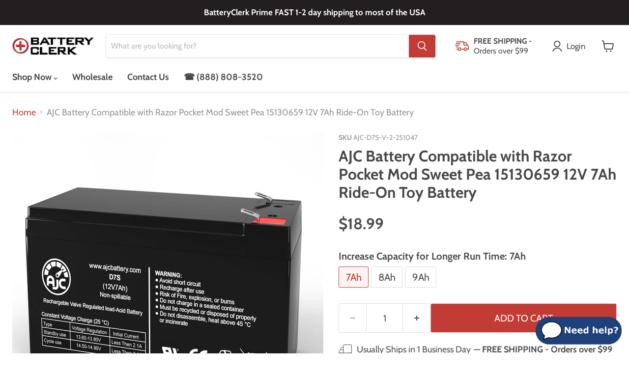

--- FILE ---
content_type: text/html; charset=utf-8
request_url: https://batteryclerk.com/recommendations/products?_=1766242563766&limit=5&product_id=7006520442939&section_id=template--15318223421499__recommendations
body_size: 2722
content:
<div id="shopify-section-template--15318223421499__recommendations" class="shopify-section product-recommendations--section">
  

  <script
    type="application/json"
    data-section-type="static-product-recommendations"
    data-section-id="template--15318223421499__recommendations"
    data-section-data
    >
{
  "settings": {
    "limit": 5
  },
    "productId": 7006520442939,
    "sectionId": "template--15318223421499__recommendations"
}
  </script>

  <section
    class="product-section--container product-row--container product-recommendations--container"
    data-html
    data-product-recommendations
    >
    
      <h2 class="product-section--title product-recommendations--title">
        Customers Also Viewed
      </h2>

    <ul
      class="product-section--content product-row"
      data-product-row
      >
      
        



















  

  

  












  



<li
  class="productgrid--item  imagestyle--natural      productitem--emphasis      show-actions--mobile"
  data-product-item
  data-product-quickshop-url="/products/razor-pocket-mod-betty-15130661-12v-7ah-ride-on-toy-replacement-battery?pr_prod_strat=e5_desc&pr_rec_id=c090d5921&pr_rec_pid=7006520803387&pr_ref_pid=7006520442939&pr_seq=uniform"
  
>
  <div class="productitem" data-product-item-content >
    
    
    
    

    

    

    <div class="productitem__container">
      

      <div class="productitem__image-container" >
        <a
          class="productitem--image-link"
          href="/products/razor-pocket-mod-betty-15130661-12v-7ah-ride-on-toy-replacement-battery?pr_prod_strat=e5_desc&pr_rec_id=c090d5921&pr_rec_pid=7006520803387&pr_ref_pid=7006520442939&pr_seq=uniform"
          aria-label="/products/razor-pocket-mod-betty-15130661-12v-7ah-ride-on-toy-replacement-battery?pr_prod_strat=e5_desc&pr_rec_id=c090d5921&pr_rec_pid=7006520803387&pr_ref_pid=7006520442939&pr_seq=uniform"
          tabindex="-1"
          data-product-page-link
          
        >
          <figure
            class="productitem--image"
            data-product-item-image
            
              style="--product-grid-item-image-aspect-ratio: 1.0;"
            
            
          >
            
              
              

  
    <noscript data-rimg-noscript>
      <img
        
          src="//batteryclerk.com/cdn/shop/products/AJC-D7S_07b2ddbc-0f11-40c2-a7df-f7460a1a6290_512x512.jpg?v=1664912454"
        

        alt="Razor Pocket Mod Betty 15130661 12V 7Ah Ride-On Toy Replacement Battery"
        data-rimg="noscript"
        srcset="//batteryclerk.com/cdn/shop/products/AJC-D7S_07b2ddbc-0f11-40c2-a7df-f7460a1a6290_512x512.jpg?v=1664912454 1x, //batteryclerk.com/cdn/shop/products/AJC-D7S_07b2ddbc-0f11-40c2-a7df-f7460a1a6290_1024x1024.jpg?v=1664912454 2x, //batteryclerk.com/cdn/shop/products/AJC-D7S_07b2ddbc-0f11-40c2-a7df-f7460a1a6290_1536x1536.jpg?v=1664912454 3x, //batteryclerk.com/cdn/shop/products/AJC-D7S_07b2ddbc-0f11-40c2-a7df-f7460a1a6290_2048x2048.jpg?v=1664912454 4x"
        
          class="productitem--image-primary"
        
        
        
      >
    </noscript>
  

  <img
    
      src="//batteryclerk.com/cdn/shop/products/AJC-D7S_07b2ddbc-0f11-40c2-a7df-f7460a1a6290_512x512.jpg?v=1664912454"
    
    alt="Razor Pocket Mod Betty 15130661 12V 7Ah Ride-On Toy Replacement Battery"

    
      data-rimg="lazy"
      data-rimg-scale="1"
      data-rimg-template="//batteryclerk.com/cdn/shop/products/AJC-D7S_07b2ddbc-0f11-40c2-a7df-f7460a1a6290_{size}.jpg?v=1664912454"
      data-rimg-max="2500x2500"
      data-rimg-crop="false"
      
      srcset="data:image/svg+xml;utf8,<svg%20xmlns='http://www.w3.org/2000/svg'%20width='512'%20height='512'></svg>"
    

    
      class="productitem--image-primary"
    
    
    
  >



  <div data-rimg-canvas></div>


            

            



























          </figure>
        </a>
      </div><div class="productitem--info">
        
          

        

        
          






























<div class="price productitem__price ">
  
    <div
      class="price__compare-at visible"
      data-price-compare-container
    >

      
        <span class="money price__original" data-price-original></span>
      
    </div>


    
      
      <div class="price__compare-at--hidden" data-compare-price-range-hidden>
        
          <span class="visually-hidden">Original price</span>
          <span class="money price__compare-at--min" data-price-compare-min>
            $18.99
          </span>
          -
          <span class="visually-hidden">Original price</span>
          <span class="money price__compare-at--max" data-price-compare-max>
            $27.19
          </span>
        
      </div>
      <div class="price__compare-at--hidden" data-compare-price-hidden>
        <span class="visually-hidden">Original price</span>
        <span class="money price__compare-at--single" data-price-compare>
          
        </span>
      </div>
    
  

  <div class="price__current price__current--emphasize " data-price-container>

    

    
      
      
        
          <span class="money price__current--min" data-price-min>$18.99</span>
          -
          <span class="money price__current--max" data-price-max>$27.19</span>
        
      
    
    
  </div>

  
    
    <div class="price__current--hidden" data-current-price-range-hidden>
      
        <span class="money price__current--min" data-price-min>$18.99</span>
        -
        <span class="money price__current--max" data-price-max>$27.19</span>
      
    </div>
    <div class="price__current--hidden" data-current-price-hidden>
      <span class="visually-hidden">Current price</span>
      <span class="money" data-price>
        $18.99
      </span>
    </div>
  

  
    
    
    
    

    <div
      class="
        productitem__unit-price
        hidden
      "
      data-unit-price
    >
      <span class="productitem__total-quantity" data-total-quantity></span> | <span class="productitem__unit-price--amount money" data-unit-price-amount></span> / <span class="productitem__unit-price--measure" data-unit-price-measure></span>
    </div>
  

  
</div>


        

        <h2 class="productitem--title">
          <a href="/products/razor-pocket-mod-betty-15130661-12v-7ah-ride-on-toy-replacement-battery?pr_prod_strat=e5_desc&pr_rec_id=c090d5921&pr_rec_pid=7006520803387&pr_ref_pid=7006520442939&pr_seq=uniform" data-product-page-link>
            AJC Battery Compatible with Razor Pocket Mod Betty 15130661 12V 7Ah Ride-On Toy Battery
          </a>
        </h2>

        
          
        

        

        
          
            <div class="productitem__stock-level">
              







<div class="product-stock-level-wrapper" >
  
    <span class="
  product-stock-level
  product-stock-level--high
  
">
      

      <span class="product-stock-level__text">
        
        <div class="product-stock-level__badge-text">
          
  
    
      
        In stock
      
    
  

        </div>
      </span>
    </span>
  
</div>

            </div>
          

          
            
          
        

        
          <div class="productitem--description">
            <p>Information
12V SLA AGM | Premier OEM Replacement Battery by AJC®

Maintenance-Free AGM Technology: No need to add acid or water, ever.

Guaranteed...</p>

            
              <a
                href="/products/razor-pocket-mod-betty-15130661-12v-7ah-ride-on-toy-replacement-battery?pr_prod_strat=e5_desc&pr_rec_id=c090d5921&pr_rec_pid=7006520803387&pr_ref_pid=7006520442939&pr_seq=uniform"
                class="productitem--link"
                data-product-page-link
              >
                View full details
              </a>
            
          </div>
        
      </div>

      
        
          
          
          

          
          

          

          

          <div class="productitem--actions" data-product-actions>
            <div class="productitem--listview-price">
              






























<div class="price productitem__price ">
  
    <div
      class="price__compare-at visible"
      data-price-compare-container
    >

      
        <span class="money price__original" data-price-original></span>
      
    </div>


    
      
      <div class="price__compare-at--hidden" data-compare-price-range-hidden>
        
          <span class="visually-hidden">Original price</span>
          <span class="money price__compare-at--min" data-price-compare-min>
            $18.99
          </span>
          -
          <span class="visually-hidden">Original price</span>
          <span class="money price__compare-at--max" data-price-compare-max>
            $27.19
          </span>
        
      </div>
      <div class="price__compare-at--hidden" data-compare-price-hidden>
        <span class="visually-hidden">Original price</span>
        <span class="money price__compare-at--single" data-price-compare>
          
        </span>
      </div>
    
  

  <div class="price__current price__current--emphasize " data-price-container>

    

    
      
      
        
          <span class="money price__current--min" data-price-min>$18.99</span>
          -
          <span class="money price__current--max" data-price-max>$27.19</span>
        
      
    
    
  </div>

  
    
    <div class="price__current--hidden" data-current-price-range-hidden>
      
        <span class="money price__current--min" data-price-min>$18.99</span>
        -
        <span class="money price__current--max" data-price-max>$27.19</span>
      
    </div>
    <div class="price__current--hidden" data-current-price-hidden>
      <span class="visually-hidden">Current price</span>
      <span class="money" data-price>
        $18.99
      </span>
    </div>
  

  
    
    
    
    

    <div
      class="
        productitem__unit-price
        hidden
      "
      data-unit-price
    >
      <span class="productitem__total-quantity" data-total-quantity></span> | <span class="productitem__unit-price--amount money" data-unit-price-amount></span> / <span class="productitem__unit-price--measure" data-unit-price-measure></span>
    </div>
  

  
</div>


            </div>

            <div class="productitem--listview-badge">
              



























            </div>

            
              <div
                class="
                  productitem--action
                  quickshop-button
                  
                "
              >
                <button
                  class="productitem--action-trigger button-secondary"
                  data-quickshop-full
                  
                  
                  type="button"
                >
                  Quick shop
                </button>
              </div>
            

            
              <div
                class="
                  productitem--action
                  atc--button
                  productitem-action--desktop
                "
              >
                <button
                  class="productitem--action-trigger productitem--action-atc button-primary"
                  type="button"
                  aria-label="Choose options"
                  
                    data-quickshop-slim
                  
                  data-variant-id="40846168522811"
                  
                >
                  <span class="atc-button--text">
                    Choose options
                  </span>
                  <span class="atc-button--icon"><svg
  aria-hidden="true"
  focusable="false"
  role="presentation"
  width="26"
  height="26"
  viewBox="0 0 26 26"
  xmlns="http://www.w3.org/2000/svg"
>
  <g fill-rule="nonzero" fill="currentColor">
    <path d="M13 26C5.82 26 0 20.18 0 13S5.82 0 13 0s13 5.82 13 13-5.82 13-13 13zm0-3.852a9.148 9.148 0 1 0 0-18.296 9.148 9.148 0 0 0 0 18.296z" opacity=".29"/><path d="M13 26c7.18 0 13-5.82 13-13a1.926 1.926 0 0 0-3.852 0A9.148 9.148 0 0 1 13 22.148 1.926 1.926 0 0 0 13 26z"/>
  </g>
</svg></span>
                </button>
              </div>
            
          </div>
        
      
    </div>
  </div>

  
    <script type="application/json" data-quick-buy-settings>
      {
        "cart_redirection": true,
        "money_format": "${{amount}}"
      }
    </script>
  
</li>

      
        



















  

  

  












  



<li
  class="productgrid--item  imagestyle--natural      productitem--emphasis      show-actions--mobile"
  data-product-item
  data-product-quickshop-url="/products/razor-pocket-mod-little-red-15130658-12v-7ah-ride-on-toy-replacement-battery?pr_prod_strat=e5_desc&pr_rec_id=c090d5921&pr_rec_pid=7006520475707&pr_ref_pid=7006520442939&pr_seq=uniform"
  
>
  <div class="productitem" data-product-item-content >
    
    
    
    

    

    

    <div class="productitem__container">
      

      <div class="productitem__image-container" >
        <a
          class="productitem--image-link"
          href="/products/razor-pocket-mod-little-red-15130658-12v-7ah-ride-on-toy-replacement-battery?pr_prod_strat=e5_desc&pr_rec_id=c090d5921&pr_rec_pid=7006520475707&pr_ref_pid=7006520442939&pr_seq=uniform"
          aria-label="/products/razor-pocket-mod-little-red-15130658-12v-7ah-ride-on-toy-replacement-battery?pr_prod_strat=e5_desc&pr_rec_id=c090d5921&pr_rec_pid=7006520475707&pr_ref_pid=7006520442939&pr_seq=uniform"
          tabindex="-1"
          data-product-page-link
          
        >
          <figure
            class="productitem--image"
            data-product-item-image
            
              style="--product-grid-item-image-aspect-ratio: 1.0;"
            
            
          >
            
              
              

  
    <noscript data-rimg-noscript>
      <img
        
          src="//batteryclerk.com/cdn/shop/products/AJC-D7S_5d8074bb-edca-4a5d-a043-ede10832dc4a_512x512.jpg?v=1664912433"
        

        alt="Razor Pocket Mod Little Red 15130658 12V 7Ah Ride-On Toy Replacement Battery"
        data-rimg="noscript"
        srcset="//batteryclerk.com/cdn/shop/products/AJC-D7S_5d8074bb-edca-4a5d-a043-ede10832dc4a_512x512.jpg?v=1664912433 1x, //batteryclerk.com/cdn/shop/products/AJC-D7S_5d8074bb-edca-4a5d-a043-ede10832dc4a_1024x1024.jpg?v=1664912433 2x, //batteryclerk.com/cdn/shop/products/AJC-D7S_5d8074bb-edca-4a5d-a043-ede10832dc4a_1536x1536.jpg?v=1664912433 3x, //batteryclerk.com/cdn/shop/products/AJC-D7S_5d8074bb-edca-4a5d-a043-ede10832dc4a_2048x2048.jpg?v=1664912433 4x"
        
          class="productitem--image-primary"
        
        
        
      >
    </noscript>
  

  <img
    
      src="//batteryclerk.com/cdn/shop/products/AJC-D7S_5d8074bb-edca-4a5d-a043-ede10832dc4a_512x512.jpg?v=1664912433"
    
    alt="Razor Pocket Mod Little Red 15130658 12V 7Ah Ride-On Toy Replacement Battery"

    
      data-rimg="lazy"
      data-rimg-scale="1"
      data-rimg-template="//batteryclerk.com/cdn/shop/products/AJC-D7S_5d8074bb-edca-4a5d-a043-ede10832dc4a_{size}.jpg?v=1664912433"
      data-rimg-max="2500x2500"
      data-rimg-crop="false"
      
      srcset="data:image/svg+xml;utf8,<svg%20xmlns='http://www.w3.org/2000/svg'%20width='512'%20height='512'></svg>"
    

    
      class="productitem--image-primary"
    
    
    
  >



  <div data-rimg-canvas></div>


            

            



























          </figure>
        </a>
      </div><div class="productitem--info">
        
          

        

        
          






























<div class="price productitem__price ">
  
    <div
      class="price__compare-at visible"
      data-price-compare-container
    >

      
        <span class="money price__original" data-price-original></span>
      
    </div>


    
      
      <div class="price__compare-at--hidden" data-compare-price-range-hidden>
        
          <span class="visually-hidden">Original price</span>
          <span class="money price__compare-at--min" data-price-compare-min>
            $18.99
          </span>
          -
          <span class="visually-hidden">Original price</span>
          <span class="money price__compare-at--max" data-price-compare-max>
            $27.19
          </span>
        
      </div>
      <div class="price__compare-at--hidden" data-compare-price-hidden>
        <span class="visually-hidden">Original price</span>
        <span class="money price__compare-at--single" data-price-compare>
          
        </span>
      </div>
    
  

  <div class="price__current price__current--emphasize " data-price-container>

    

    
      
      
        
          <span class="money price__current--min" data-price-min>$18.99</span>
          -
          <span class="money price__current--max" data-price-max>$27.19</span>
        
      
    
    
  </div>

  
    
    <div class="price__current--hidden" data-current-price-range-hidden>
      
        <span class="money price__current--min" data-price-min>$18.99</span>
        -
        <span class="money price__current--max" data-price-max>$27.19</span>
      
    </div>
    <div class="price__current--hidden" data-current-price-hidden>
      <span class="visually-hidden">Current price</span>
      <span class="money" data-price>
        $18.99
      </span>
    </div>
  

  
    
    
    
    

    <div
      class="
        productitem__unit-price
        hidden
      "
      data-unit-price
    >
      <span class="productitem__total-quantity" data-total-quantity></span> | <span class="productitem__unit-price--amount money" data-unit-price-amount></span> / <span class="productitem__unit-price--measure" data-unit-price-measure></span>
    </div>
  

  
</div>


        

        <h2 class="productitem--title">
          <a href="/products/razor-pocket-mod-little-red-15130658-12v-7ah-ride-on-toy-replacement-battery?pr_prod_strat=e5_desc&pr_rec_id=c090d5921&pr_rec_pid=7006520475707&pr_ref_pid=7006520442939&pr_seq=uniform" data-product-page-link>
            AJC Battery Compatible with Razor Pocket Mod Little Red 15130658 12V 7Ah Ride-On Toy Battery
          </a>
        </h2>

        
          
        

        

        
          
            <div class="productitem__stock-level">
              







<div class="product-stock-level-wrapper" >
  
    <span class="
  product-stock-level
  product-stock-level--high
  
">
      

      <span class="product-stock-level__text">
        
        <div class="product-stock-level__badge-text">
          
  
    
      
        In stock
      
    
  

        </div>
      </span>
    </span>
  
</div>

            </div>
          

          
            
          
        

        
          <div class="productitem--description">
            <p>Information
12V SLA AGM | Premier OEM Replacement Battery by AJC®

Maintenance-Free AGM Technology: No need to add acid or water, ever.

Guaranteed...</p>

            
              <a
                href="/products/razor-pocket-mod-little-red-15130658-12v-7ah-ride-on-toy-replacement-battery?pr_prod_strat=e5_desc&pr_rec_id=c090d5921&pr_rec_pid=7006520475707&pr_ref_pid=7006520442939&pr_seq=uniform"
                class="productitem--link"
                data-product-page-link
              >
                View full details
              </a>
            
          </div>
        
      </div>

      
        
          
          
          

          
          

          

          

          <div class="productitem--actions" data-product-actions>
            <div class="productitem--listview-price">
              






























<div class="price productitem__price ">
  
    <div
      class="price__compare-at visible"
      data-price-compare-container
    >

      
        <span class="money price__original" data-price-original></span>
      
    </div>


    
      
      <div class="price__compare-at--hidden" data-compare-price-range-hidden>
        
          <span class="visually-hidden">Original price</span>
          <span class="money price__compare-at--min" data-price-compare-min>
            $18.99
          </span>
          -
          <span class="visually-hidden">Original price</span>
          <span class="money price__compare-at--max" data-price-compare-max>
            $27.19
          </span>
        
      </div>
      <div class="price__compare-at--hidden" data-compare-price-hidden>
        <span class="visually-hidden">Original price</span>
        <span class="money price__compare-at--single" data-price-compare>
          
        </span>
      </div>
    
  

  <div class="price__current price__current--emphasize " data-price-container>

    

    
      
      
        
          <span class="money price__current--min" data-price-min>$18.99</span>
          -
          <span class="money price__current--max" data-price-max>$27.19</span>
        
      
    
    
  </div>

  
    
    <div class="price__current--hidden" data-current-price-range-hidden>
      
        <span class="money price__current--min" data-price-min>$18.99</span>
        -
        <span class="money price__current--max" data-price-max>$27.19</span>
      
    </div>
    <div class="price__current--hidden" data-current-price-hidden>
      <span class="visually-hidden">Current price</span>
      <span class="money" data-price>
        $18.99
      </span>
    </div>
  

  
    
    
    
    

    <div
      class="
        productitem__unit-price
        hidden
      "
      data-unit-price
    >
      <span class="productitem__total-quantity" data-total-quantity></span> | <span class="productitem__unit-price--amount money" data-unit-price-amount></span> / <span class="productitem__unit-price--measure" data-unit-price-measure></span>
    </div>
  

  
</div>


            </div>

            <div class="productitem--listview-badge">
              



























            </div>

            
              <div
                class="
                  productitem--action
                  quickshop-button
                  
                "
              >
                <button
                  class="productitem--action-trigger button-secondary"
                  data-quickshop-full
                  
                  
                  type="button"
                >
                  Quick shop
                </button>
              </div>
            

            
              <div
                class="
                  productitem--action
                  atc--button
                  productitem-action--desktop
                "
              >
                <button
                  class="productitem--action-trigger productitem--action-atc button-primary"
                  type="button"
                  aria-label="Choose options"
                  
                    data-quickshop-slim
                  
                  data-variant-id="40846168162363"
                  
                >
                  <span class="atc-button--text">
                    Choose options
                  </span>
                  <span class="atc-button--icon"><svg
  aria-hidden="true"
  focusable="false"
  role="presentation"
  width="26"
  height="26"
  viewBox="0 0 26 26"
  xmlns="http://www.w3.org/2000/svg"
>
  <g fill-rule="nonzero" fill="currentColor">
    <path d="M13 26C5.82 26 0 20.18 0 13S5.82 0 13 0s13 5.82 13 13-5.82 13-13 13zm0-3.852a9.148 9.148 0 1 0 0-18.296 9.148 9.148 0 0 0 0 18.296z" opacity=".29"/><path d="M13 26c7.18 0 13-5.82 13-13a1.926 1.926 0 0 0-3.852 0A9.148 9.148 0 0 1 13 22.148 1.926 1.926 0 0 0 13 26z"/>
  </g>
</svg></span>
                </button>
              </div>
            
          </div>
        
      
    </div>
  </div>

  
    <script type="application/json" data-quick-buy-settings>
      {
        "cart_redirection": true,
        "money_format": "${{amount}}"
      }
    </script>
  
</li>

      
        



















  

  

  












  



<li
  class="productgrid--item  imagestyle--natural      productitem--emphasis      show-actions--mobile"
  data-product-item
  data-product-quickshop-url="/products/razor-pocket-mod-bistro-15130638-12v-7ah-ride-on-toy-replacement-battery?pr_prod_strat=e5_desc&pr_rec_id=c090d5921&pr_rec_pid=7006520770619&pr_ref_pid=7006520442939&pr_seq=uniform"
  
>
  <div class="productitem" data-product-item-content >
    
    
    
    

    

    

    <div class="productitem__container">
      

      <div class="productitem__image-container" >
        <a
          class="productitem--image-link"
          href="/products/razor-pocket-mod-bistro-15130638-12v-7ah-ride-on-toy-replacement-battery?pr_prod_strat=e5_desc&pr_rec_id=c090d5921&pr_rec_pid=7006520770619&pr_ref_pid=7006520442939&pr_seq=uniform"
          aria-label="/products/razor-pocket-mod-bistro-15130638-12v-7ah-ride-on-toy-replacement-battery?pr_prod_strat=e5_desc&pr_rec_id=c090d5921&pr_rec_pid=7006520770619&pr_ref_pid=7006520442939&pr_seq=uniform"
          tabindex="-1"
          data-product-page-link
          
        >
          <figure
            class="productitem--image"
            data-product-item-image
            
              style="--product-grid-item-image-aspect-ratio: 1.0;"
            
            
          >
            
              
              

  
    <noscript data-rimg-noscript>
      <img
        
          src="//batteryclerk.com/cdn/shop/products/AJC-D7S_c8138e3f-5f1a-488f-973b-5a4b3daa604e_512x512.jpg?v=1664912449"
        

        alt="Razor Pocket Mod Bistro 15130638 12V 7Ah Ride-On Toy Replacement Battery"
        data-rimg="noscript"
        srcset="//batteryclerk.com/cdn/shop/products/AJC-D7S_c8138e3f-5f1a-488f-973b-5a4b3daa604e_512x512.jpg?v=1664912449 1x, //batteryclerk.com/cdn/shop/products/AJC-D7S_c8138e3f-5f1a-488f-973b-5a4b3daa604e_1024x1024.jpg?v=1664912449 2x, //batteryclerk.com/cdn/shop/products/AJC-D7S_c8138e3f-5f1a-488f-973b-5a4b3daa604e_1536x1536.jpg?v=1664912449 3x, //batteryclerk.com/cdn/shop/products/AJC-D7S_c8138e3f-5f1a-488f-973b-5a4b3daa604e_2048x2048.jpg?v=1664912449 4x"
        
          class="productitem--image-primary"
        
        
        
      >
    </noscript>
  

  <img
    
      src="//batteryclerk.com/cdn/shop/products/AJC-D7S_c8138e3f-5f1a-488f-973b-5a4b3daa604e_512x512.jpg?v=1664912449"
    
    alt="Razor Pocket Mod Bistro 15130638 12V 7Ah Ride-On Toy Replacement Battery"

    
      data-rimg="lazy"
      data-rimg-scale="1"
      data-rimg-template="//batteryclerk.com/cdn/shop/products/AJC-D7S_c8138e3f-5f1a-488f-973b-5a4b3daa604e_{size}.jpg?v=1664912449"
      data-rimg-max="2500x2500"
      data-rimg-crop="false"
      
      srcset="data:image/svg+xml;utf8,<svg%20xmlns='http://www.w3.org/2000/svg'%20width='512'%20height='512'></svg>"
    

    
      class="productitem--image-primary"
    
    
    
  >



  <div data-rimg-canvas></div>


            

            



























          </figure>
        </a>
      </div><div class="productitem--info">
        
          

        

        
          






























<div class="price productitem__price ">
  
    <div
      class="price__compare-at visible"
      data-price-compare-container
    >

      
        <span class="money price__original" data-price-original></span>
      
    </div>


    
      
      <div class="price__compare-at--hidden" data-compare-price-range-hidden>
        
          <span class="visually-hidden">Original price</span>
          <span class="money price__compare-at--min" data-price-compare-min>
            $18.99
          </span>
          -
          <span class="visually-hidden">Original price</span>
          <span class="money price__compare-at--max" data-price-compare-max>
            $27.19
          </span>
        
      </div>
      <div class="price__compare-at--hidden" data-compare-price-hidden>
        <span class="visually-hidden">Original price</span>
        <span class="money price__compare-at--single" data-price-compare>
          
        </span>
      </div>
    
  

  <div class="price__current price__current--emphasize " data-price-container>

    

    
      
      
        
          <span class="money price__current--min" data-price-min>$18.99</span>
          -
          <span class="money price__current--max" data-price-max>$27.19</span>
        
      
    
    
  </div>

  
    
    <div class="price__current--hidden" data-current-price-range-hidden>
      
        <span class="money price__current--min" data-price-min>$18.99</span>
        -
        <span class="money price__current--max" data-price-max>$27.19</span>
      
    </div>
    <div class="price__current--hidden" data-current-price-hidden>
      <span class="visually-hidden">Current price</span>
      <span class="money" data-price>
        $18.99
      </span>
    </div>
  

  
    
    
    
    

    <div
      class="
        productitem__unit-price
        hidden
      "
      data-unit-price
    >
      <span class="productitem__total-quantity" data-total-quantity></span> | <span class="productitem__unit-price--amount money" data-unit-price-amount></span> / <span class="productitem__unit-price--measure" data-unit-price-measure></span>
    </div>
  

  
</div>


        

        <h2 class="productitem--title">
          <a href="/products/razor-pocket-mod-bistro-15130638-12v-7ah-ride-on-toy-replacement-battery?pr_prod_strat=e5_desc&pr_rec_id=c090d5921&pr_rec_pid=7006520770619&pr_ref_pid=7006520442939&pr_seq=uniform" data-product-page-link>
            AJC Battery Compatible with Razor Pocket Mod Bistro 15130638 12V 7Ah Ride-On Toy Battery
          </a>
        </h2>

        
          
        

        

        
          
            <div class="productitem__stock-level">
              







<div class="product-stock-level-wrapper" >
  
    <span class="
  product-stock-level
  product-stock-level--high
  
">
      

      <span class="product-stock-level__text">
        
        <div class="product-stock-level__badge-text">
          
  
    
      
        In stock
      
    
  

        </div>
      </span>
    </span>
  
</div>

            </div>
          

          
            
          
        

        
          <div class="productitem--description">
            <p>Information
12V SLA AGM | Premier OEM Replacement Battery by AJC®

Maintenance-Free AGM Technology: No need to add acid or water, ever.

Guaranteed...</p>

            
              <a
                href="/products/razor-pocket-mod-bistro-15130638-12v-7ah-ride-on-toy-replacement-battery?pr_prod_strat=e5_desc&pr_rec_id=c090d5921&pr_rec_pid=7006520770619&pr_ref_pid=7006520442939&pr_seq=uniform"
                class="productitem--link"
                data-product-page-link
              >
                View full details
              </a>
            
          </div>
        
      </div>

      
        
          
          
          

          
          

          

          

          <div class="productitem--actions" data-product-actions>
            <div class="productitem--listview-price">
              






























<div class="price productitem__price ">
  
    <div
      class="price__compare-at visible"
      data-price-compare-container
    >

      
        <span class="money price__original" data-price-original></span>
      
    </div>


    
      
      <div class="price__compare-at--hidden" data-compare-price-range-hidden>
        
          <span class="visually-hidden">Original price</span>
          <span class="money price__compare-at--min" data-price-compare-min>
            $18.99
          </span>
          -
          <span class="visually-hidden">Original price</span>
          <span class="money price__compare-at--max" data-price-compare-max>
            $27.19
          </span>
        
      </div>
      <div class="price__compare-at--hidden" data-compare-price-hidden>
        <span class="visually-hidden">Original price</span>
        <span class="money price__compare-at--single" data-price-compare>
          
        </span>
      </div>
    
  

  <div class="price__current price__current--emphasize " data-price-container>

    

    
      
      
        
          <span class="money price__current--min" data-price-min>$18.99</span>
          -
          <span class="money price__current--max" data-price-max>$27.19</span>
        
      
    
    
  </div>

  
    
    <div class="price__current--hidden" data-current-price-range-hidden>
      
        <span class="money price__current--min" data-price-min>$18.99</span>
        -
        <span class="money price__current--max" data-price-max>$27.19</span>
      
    </div>
    <div class="price__current--hidden" data-current-price-hidden>
      <span class="visually-hidden">Current price</span>
      <span class="money" data-price>
        $18.99
      </span>
    </div>
  

  
    
    
    
    

    <div
      class="
        productitem__unit-price
        hidden
      "
      data-unit-price
    >
      <span class="productitem__total-quantity" data-total-quantity></span> | <span class="productitem__unit-price--amount money" data-unit-price-amount></span> / <span class="productitem__unit-price--measure" data-unit-price-measure></span>
    </div>
  

  
</div>


            </div>

            <div class="productitem--listview-badge">
              



























            </div>

            
              <div
                class="
                  productitem--action
                  quickshop-button
                  
                "
              >
                <button
                  class="productitem--action-trigger button-secondary"
                  data-quickshop-full
                  
                  
                  type="button"
                >
                  Quick shop
                </button>
              </div>
            

            
              <div
                class="
                  productitem--action
                  atc--button
                  productitem-action--desktop
                "
              >
                <button
                  class="productitem--action-trigger productitem--action-atc button-primary"
                  type="button"
                  aria-label="Choose options"
                  
                    data-quickshop-slim
                  
                  data-variant-id="40846168490043"
                  
                >
                  <span class="atc-button--text">
                    Choose options
                  </span>
                  <span class="atc-button--icon"><svg
  aria-hidden="true"
  focusable="false"
  role="presentation"
  width="26"
  height="26"
  viewBox="0 0 26 26"
  xmlns="http://www.w3.org/2000/svg"
>
  <g fill-rule="nonzero" fill="currentColor">
    <path d="M13 26C5.82 26 0 20.18 0 13S5.82 0 13 0s13 5.82 13 13-5.82 13-13 13zm0-3.852a9.148 9.148 0 1 0 0-18.296 9.148 9.148 0 0 0 0 18.296z" opacity=".29"/><path d="M13 26c7.18 0 13-5.82 13-13a1.926 1.926 0 0 0-3.852 0A9.148 9.148 0 0 1 13 22.148 1.926 1.926 0 0 0 13 26z"/>
  </g>
</svg></span>
                </button>
              </div>
            
          </div>
        
      
    </div>
  </div>

  
    <script type="application/json" data-quick-buy-settings>
      {
        "cart_redirection": true,
        "money_format": "${{amount}}"
      }
    </script>
  
</li>

      
        



















  

  

  












  



<li
  class="productgrid--item  imagestyle--natural      productitem--emphasis      show-actions--mobile"
  data-product-item
  data-product-quickshop-url="/products/razor-pocket-mod-daisy-15130650-12v-7ah-ride-on-toy-replacement-battery?pr_prod_strat=e5_desc&pr_rec_id=c090d5921&pr_rec_pid=7006520705083&pr_ref_pid=7006520442939&pr_seq=uniform"
  
>
  <div class="productitem" data-product-item-content >
    
    
    
    

    

    

    <div class="productitem__container">
      

      <div class="productitem__image-container" >
        <a
          class="productitem--image-link"
          href="/products/razor-pocket-mod-daisy-15130650-12v-7ah-ride-on-toy-replacement-battery?pr_prod_strat=e5_desc&pr_rec_id=c090d5921&pr_rec_pid=7006520705083&pr_ref_pid=7006520442939&pr_seq=uniform"
          aria-label="/products/razor-pocket-mod-daisy-15130650-12v-7ah-ride-on-toy-replacement-battery?pr_prod_strat=e5_desc&pr_rec_id=c090d5921&pr_rec_pid=7006520705083&pr_ref_pid=7006520442939&pr_seq=uniform"
          tabindex="-1"
          data-product-page-link
          
        >
          <figure
            class="productitem--image"
            data-product-item-image
            
              style="--product-grid-item-image-aspect-ratio: 1.0;"
            
            
          >
            
              
              

  
    <noscript data-rimg-noscript>
      <img
        
          src="//batteryclerk.com/cdn/shop/products/AJC-D7S_ce70295b-19bd-4a46-a7db-47b35ac296ea_512x512.jpg?v=1664912446"
        

        alt="Razor Pocket Mod Daisy 15130650 12V 7Ah Ride-On Toy Replacement Battery"
        data-rimg="noscript"
        srcset="//batteryclerk.com/cdn/shop/products/AJC-D7S_ce70295b-19bd-4a46-a7db-47b35ac296ea_512x512.jpg?v=1664912446 1x, //batteryclerk.com/cdn/shop/products/AJC-D7S_ce70295b-19bd-4a46-a7db-47b35ac296ea_1024x1024.jpg?v=1664912446 2x, //batteryclerk.com/cdn/shop/products/AJC-D7S_ce70295b-19bd-4a46-a7db-47b35ac296ea_1536x1536.jpg?v=1664912446 3x, //batteryclerk.com/cdn/shop/products/AJC-D7S_ce70295b-19bd-4a46-a7db-47b35ac296ea_2048x2048.jpg?v=1664912446 4x"
        
          class="productitem--image-primary"
        
        
        
      >
    </noscript>
  

  <img
    
      src="//batteryclerk.com/cdn/shop/products/AJC-D7S_ce70295b-19bd-4a46-a7db-47b35ac296ea_512x512.jpg?v=1664912446"
    
    alt="Razor Pocket Mod Daisy 15130650 12V 7Ah Ride-On Toy Replacement Battery"

    
      data-rimg="lazy"
      data-rimg-scale="1"
      data-rimg-template="//batteryclerk.com/cdn/shop/products/AJC-D7S_ce70295b-19bd-4a46-a7db-47b35ac296ea_{size}.jpg?v=1664912446"
      data-rimg-max="2500x2500"
      data-rimg-crop="false"
      
      srcset="data:image/svg+xml;utf8,<svg%20xmlns='http://www.w3.org/2000/svg'%20width='512'%20height='512'></svg>"
    

    
      class="productitem--image-primary"
    
    
    
  >



  <div data-rimg-canvas></div>


            

            



























          </figure>
        </a>
      </div><div class="productitem--info">
        
          

        

        
          






























<div class="price productitem__price ">
  
    <div
      class="price__compare-at visible"
      data-price-compare-container
    >

      
        <span class="money price__original" data-price-original></span>
      
    </div>


    
      
      <div class="price__compare-at--hidden" data-compare-price-range-hidden>
        
          <span class="visually-hidden">Original price</span>
          <span class="money price__compare-at--min" data-price-compare-min>
            $18.99
          </span>
          -
          <span class="visually-hidden">Original price</span>
          <span class="money price__compare-at--max" data-price-compare-max>
            $27.19
          </span>
        
      </div>
      <div class="price__compare-at--hidden" data-compare-price-hidden>
        <span class="visually-hidden">Original price</span>
        <span class="money price__compare-at--single" data-price-compare>
          
        </span>
      </div>
    
  

  <div class="price__current price__current--emphasize " data-price-container>

    

    
      
      
        
          <span class="money price__current--min" data-price-min>$18.99</span>
          -
          <span class="money price__current--max" data-price-max>$27.19</span>
        
      
    
    
  </div>

  
    
    <div class="price__current--hidden" data-current-price-range-hidden>
      
        <span class="money price__current--min" data-price-min>$18.99</span>
        -
        <span class="money price__current--max" data-price-max>$27.19</span>
      
    </div>
    <div class="price__current--hidden" data-current-price-hidden>
      <span class="visually-hidden">Current price</span>
      <span class="money" data-price>
        $18.99
      </span>
    </div>
  

  
    
    
    
    

    <div
      class="
        productitem__unit-price
        hidden
      "
      data-unit-price
    >
      <span class="productitem__total-quantity" data-total-quantity></span> | <span class="productitem__unit-price--amount money" data-unit-price-amount></span> / <span class="productitem__unit-price--measure" data-unit-price-measure></span>
    </div>
  

  
</div>


        

        <h2 class="productitem--title">
          <a href="/products/razor-pocket-mod-daisy-15130650-12v-7ah-ride-on-toy-replacement-battery?pr_prod_strat=e5_desc&pr_rec_id=c090d5921&pr_rec_pid=7006520705083&pr_ref_pid=7006520442939&pr_seq=uniform" data-product-page-link>
            AJC Battery Compatible with Razor Pocket Mod Daisy 15130650 12V 7Ah Ride-On Toy Battery
          </a>
        </h2>

        
          
        

        

        
          
            <div class="productitem__stock-level">
              







<div class="product-stock-level-wrapper" >
  
    <span class="
  product-stock-level
  product-stock-level--high
  
">
      

      <span class="product-stock-level__text">
        
        <div class="product-stock-level__badge-text">
          
  
    
      
        In stock
      
    
  

        </div>
      </span>
    </span>
  
</div>

            </div>
          

          
            
          
        

        
          <div class="productitem--description">
            <p>Information
12V SLA AGM | Premier OEM Replacement Battery by AJC®

Maintenance-Free AGM Technology: No need to add acid or water, ever.

Guaranteed...</p>

            
              <a
                href="/products/razor-pocket-mod-daisy-15130650-12v-7ah-ride-on-toy-replacement-battery?pr_prod_strat=e5_desc&pr_rec_id=c090d5921&pr_rec_pid=7006520705083&pr_ref_pid=7006520442939&pr_seq=uniform"
                class="productitem--link"
                data-product-page-link
              >
                View full details
              </a>
            
          </div>
        
      </div>

      
        
          
          
          

          
          

          

          

          <div class="productitem--actions" data-product-actions>
            <div class="productitem--listview-price">
              






























<div class="price productitem__price ">
  
    <div
      class="price__compare-at visible"
      data-price-compare-container
    >

      
        <span class="money price__original" data-price-original></span>
      
    </div>


    
      
      <div class="price__compare-at--hidden" data-compare-price-range-hidden>
        
          <span class="visually-hidden">Original price</span>
          <span class="money price__compare-at--min" data-price-compare-min>
            $18.99
          </span>
          -
          <span class="visually-hidden">Original price</span>
          <span class="money price__compare-at--max" data-price-compare-max>
            $27.19
          </span>
        
      </div>
      <div class="price__compare-at--hidden" data-compare-price-hidden>
        <span class="visually-hidden">Original price</span>
        <span class="money price__compare-at--single" data-price-compare>
          
        </span>
      </div>
    
  

  <div class="price__current price__current--emphasize " data-price-container>

    

    
      
      
        
          <span class="money price__current--min" data-price-min>$18.99</span>
          -
          <span class="money price__current--max" data-price-max>$27.19</span>
        
      
    
    
  </div>

  
    
    <div class="price__current--hidden" data-current-price-range-hidden>
      
        <span class="money price__current--min" data-price-min>$18.99</span>
        -
        <span class="money price__current--max" data-price-max>$27.19</span>
      
    </div>
    <div class="price__current--hidden" data-current-price-hidden>
      <span class="visually-hidden">Current price</span>
      <span class="money" data-price>
        $18.99
      </span>
    </div>
  

  
    
    
    
    

    <div
      class="
        productitem__unit-price
        hidden
      "
      data-unit-price
    >
      <span class="productitem__total-quantity" data-total-quantity></span> | <span class="productitem__unit-price--amount money" data-unit-price-amount></span> / <span class="productitem__unit-price--measure" data-unit-price-measure></span>
    </div>
  

  
</div>


            </div>

            <div class="productitem--listview-badge">
              



























            </div>

            
              <div
                class="
                  productitem--action
                  quickshop-button
                  
                "
              >
                <button
                  class="productitem--action-trigger button-secondary"
                  data-quickshop-full
                  
                  
                  type="button"
                >
                  Quick shop
                </button>
              </div>
            

            
              <div
                class="
                  productitem--action
                  atc--button
                  productitem-action--desktop
                "
              >
                <button
                  class="productitem--action-trigger productitem--action-atc button-primary"
                  type="button"
                  aria-label="Choose options"
                  
                    data-quickshop-slim
                  
                  data-variant-id="40846168424507"
                  
                >
                  <span class="atc-button--text">
                    Choose options
                  </span>
                  <span class="atc-button--icon"><svg
  aria-hidden="true"
  focusable="false"
  role="presentation"
  width="26"
  height="26"
  viewBox="0 0 26 26"
  xmlns="http://www.w3.org/2000/svg"
>
  <g fill-rule="nonzero" fill="currentColor">
    <path d="M13 26C5.82 26 0 20.18 0 13S5.82 0 13 0s13 5.82 13 13-5.82 13-13 13zm0-3.852a9.148 9.148 0 1 0 0-18.296 9.148 9.148 0 0 0 0 18.296z" opacity=".29"/><path d="M13 26c7.18 0 13-5.82 13-13a1.926 1.926 0 0 0-3.852 0A9.148 9.148 0 0 1 13 22.148 1.926 1.926 0 0 0 13 26z"/>
  </g>
</svg></span>
                </button>
              </div>
            
          </div>
        
      
    </div>
  </div>

  
    <script type="application/json" data-quick-buy-settings>
      {
        "cart_redirection": true,
        "money_format": "${{amount}}"
      }
    </script>
  
</li>

      
        



















  












  



<li
  class="productgrid--item  imagestyle--natural      productitem--emphasis      show-actions--mobile"
  data-product-item
  data-product-quickshop-url="/products/razor-pocket-mod-petite-12v-5ah-ride-on-toy-replacement-battery?pr_prod_strat=e5_desc&pr_rec_id=c090d5921&pr_rec_pid=7006491181115&pr_ref_pid=7006520442939&pr_seq=uniform"
  
>
  <div class="productitem" data-product-item-content >
    
    
    
    

    

    

    <div class="productitem__container">
      

      <div class="productitem__image-container" >
        <a
          class="productitem--image-link"
          href="/products/razor-pocket-mod-petite-12v-5ah-ride-on-toy-replacement-battery?pr_prod_strat=e5_desc&pr_rec_id=c090d5921&pr_rec_pid=7006491181115&pr_ref_pid=7006520442939&pr_seq=uniform"
          aria-label="/products/razor-pocket-mod-petite-12v-5ah-ride-on-toy-replacement-battery?pr_prod_strat=e5_desc&pr_rec_id=c090d5921&pr_rec_pid=7006491181115&pr_ref_pid=7006520442939&pr_seq=uniform"
          tabindex="-1"
          data-product-page-link
          
        >
          <figure
            class="productitem--image"
            data-product-item-image
            
              style="--product-grid-item-image-aspect-ratio: 1.0;"
            
            
          >
            
              
              

  
    <noscript data-rimg-noscript>
      <img
        
          src="//batteryclerk.com/cdn/shop/products/AJC-D5S_fbecaa9f-2f66-4c04-9447-401b31dc1302_512x512.jpg?v=1664910776"
        

        alt="Razor Pocket Mod Petite 12V 5Ah Ride-On Toy Replacement Battery"
        data-rimg="noscript"
        srcset="//batteryclerk.com/cdn/shop/products/AJC-D5S_fbecaa9f-2f66-4c04-9447-401b31dc1302_512x512.jpg?v=1664910776 1x, //batteryclerk.com/cdn/shop/products/AJC-D5S_fbecaa9f-2f66-4c04-9447-401b31dc1302_1024x1024.jpg?v=1664910776 2x, //batteryclerk.com/cdn/shop/products/AJC-D5S_fbecaa9f-2f66-4c04-9447-401b31dc1302_1536x1536.jpg?v=1664910776 3x, //batteryclerk.com/cdn/shop/products/AJC-D5S_fbecaa9f-2f66-4c04-9447-401b31dc1302_2048x2048.jpg?v=1664910776 4x"
        
          class="productitem--image-primary"
        
        
        
      >
    </noscript>
  

  <img
    
      src="//batteryclerk.com/cdn/shop/products/AJC-D5S_fbecaa9f-2f66-4c04-9447-401b31dc1302_512x512.jpg?v=1664910776"
    
    alt="Razor Pocket Mod Petite 12V 5Ah Ride-On Toy Replacement Battery"

    
      data-rimg="lazy"
      data-rimg-scale="1"
      data-rimg-template="//batteryclerk.com/cdn/shop/products/AJC-D5S_fbecaa9f-2f66-4c04-9447-401b31dc1302_{size}.jpg?v=1664910776"
      data-rimg-max="2500x2500"
      data-rimg-crop="false"
      
      srcset="data:image/svg+xml;utf8,<svg%20xmlns='http://www.w3.org/2000/svg'%20width='512'%20height='512'></svg>"
    

    
      class="productitem--image-primary"
    
    
    
  >



  <div data-rimg-canvas></div>


            

            



























          </figure>
        </a>
      </div><div class="productitem--info">
        
          

        

        
          






























<div class="price productitem__price ">
  
    <div
      class="price__compare-at visible"
      data-price-compare-container
    >

      
        <span class="money price__original" data-price-original></span>
      
    </div>


    
      
      <div class="price__compare-at--hidden" data-compare-price-range-hidden>
        
          <span class="visually-hidden">Original price</span>
          <span class="money price__compare-at--min" data-price-compare-min>
            $18.49
          </span>
          -
          <span class="visually-hidden">Original price</span>
          <span class="money price__compare-at--max" data-price-compare-max>
            $18.49
          </span>
        
      </div>
      <div class="price__compare-at--hidden" data-compare-price-hidden>
        <span class="visually-hidden">Original price</span>
        <span class="money price__compare-at--single" data-price-compare>
          
        </span>
      </div>
    
  

  <div class="price__current price__current--emphasize " data-price-container>

    

    
      
      
      <span class="money" data-price>
        $18.49
      </span>
    
    
  </div>

  
    
    <div class="price__current--hidden" data-current-price-range-hidden>
      
        <span class="money price__current--min" data-price-min>$18.49</span>
        -
        <span class="money price__current--max" data-price-max>$18.49</span>
      
    </div>
    <div class="price__current--hidden" data-current-price-hidden>
      <span class="visually-hidden">Current price</span>
      <span class="money" data-price>
        $18.49
      </span>
    </div>
  

  
    
    
    
    

    <div
      class="
        productitem__unit-price
        hidden
      "
      data-unit-price
    >
      <span class="productitem__total-quantity" data-total-quantity></span> | <span class="productitem__unit-price--amount money" data-unit-price-amount></span> / <span class="productitem__unit-price--measure" data-unit-price-measure></span>
    </div>
  

  
</div>


        

        <h2 class="productitem--title">
          <a href="/products/razor-pocket-mod-petite-12v-5ah-ride-on-toy-replacement-battery?pr_prod_strat=e5_desc&pr_rec_id=c090d5921&pr_rec_pid=7006491181115&pr_ref_pid=7006520442939&pr_seq=uniform" data-product-page-link>
            AJC Battery Compatible with Razor Pocket Mod Petite 12V 5Ah Ride-On Toy Battery
          </a>
        </h2>

        
          
        

        

        
          
            <div class="productitem__stock-level">
              







<div class="product-stock-level-wrapper" >
  
    <span class="
  product-stock-level
  product-stock-level--high
  
">
      

      <span class="product-stock-level__text">
        
        <div class="product-stock-level__badge-text">
          
  
    
      
        In stock
      
    
  

        </div>
      </span>
    </span>
  
</div>

            </div>
          

          
            
          
        

        
          <div class="productitem--description">
            <p>Information
12V SLA AGM | Premier OEM Replacement Battery by AJC®

Maintenance-Free AGM Technology: No need to add acid or water, ever.

Guaranteed...</p>

            
              <a
                href="/products/razor-pocket-mod-petite-12v-5ah-ride-on-toy-replacement-battery?pr_prod_strat=e5_desc&pr_rec_id=c090d5921&pr_rec_pid=7006491181115&pr_ref_pid=7006520442939&pr_seq=uniform"
                class="productitem--link"
                data-product-page-link
              >
                View full details
              </a>
            
          </div>
        
      </div>

      
        
          
          
          

          
          

          

          

          <div class="productitem--actions" data-product-actions>
            <div class="productitem--listview-price">
              






























<div class="price productitem__price ">
  
    <div
      class="price__compare-at visible"
      data-price-compare-container
    >

      
        <span class="money price__original" data-price-original></span>
      
    </div>


    
      
      <div class="price__compare-at--hidden" data-compare-price-range-hidden>
        
          <span class="visually-hidden">Original price</span>
          <span class="money price__compare-at--min" data-price-compare-min>
            $18.49
          </span>
          -
          <span class="visually-hidden">Original price</span>
          <span class="money price__compare-at--max" data-price-compare-max>
            $18.49
          </span>
        
      </div>
      <div class="price__compare-at--hidden" data-compare-price-hidden>
        <span class="visually-hidden">Original price</span>
        <span class="money price__compare-at--single" data-price-compare>
          
        </span>
      </div>
    
  

  <div class="price__current price__current--emphasize " data-price-container>

    

    
      
      
      <span class="money" data-price>
        $18.49
      </span>
    
    
  </div>

  
    
    <div class="price__current--hidden" data-current-price-range-hidden>
      
        <span class="money price__current--min" data-price-min>$18.49</span>
        -
        <span class="money price__current--max" data-price-max>$18.49</span>
      
    </div>
    <div class="price__current--hidden" data-current-price-hidden>
      <span class="visually-hidden">Current price</span>
      <span class="money" data-price>
        $18.49
      </span>
    </div>
  

  
    
    
    
    

    <div
      class="
        productitem__unit-price
        hidden
      "
      data-unit-price
    >
      <span class="productitem__total-quantity" data-total-quantity></span> | <span class="productitem__unit-price--amount money" data-unit-price-amount></span> / <span class="productitem__unit-price--measure" data-unit-price-measure></span>
    </div>
  

  
</div>


            </div>

            <div class="productitem--listview-badge">
              



























            </div>

            
              <div
                class="
                  productitem--action
                  quickshop-button
                  
                "
              >
                <button
                  class="productitem--action-trigger button-secondary"
                  data-quickshop-full
                  
                  
                  type="button"
                >
                  Quick shop
                </button>
              </div>
            

            
              <div
                class="
                  productitem--action
                  atc--button
                  productitem-action--desktop
                "
              >
                <button
                  class="productitem--action-trigger productitem--action-atc button-primary"
                  type="button"
                  aria-label="Add to cart"
                  
                    data-quick-buy
                  
                  data-variant-id="40846125891643"
                  
                >
                  <span class="atc-button--text">
                    Add to cart
                  </span>
                  <span class="atc-button--icon"><svg
  aria-hidden="true"
  focusable="false"
  role="presentation"
  width="26"
  height="26"
  viewBox="0 0 26 26"
  xmlns="http://www.w3.org/2000/svg"
>
  <g fill-rule="nonzero" fill="currentColor">
    <path d="M13 26C5.82 26 0 20.18 0 13S5.82 0 13 0s13 5.82 13 13-5.82 13-13 13zm0-3.852a9.148 9.148 0 1 0 0-18.296 9.148 9.148 0 0 0 0 18.296z" opacity=".29"/><path d="M13 26c7.18 0 13-5.82 13-13a1.926 1.926 0 0 0-3.852 0A9.148 9.148 0 0 1 13 22.148 1.926 1.926 0 0 0 13 26z"/>
  </g>
</svg></span>
                </button>
              </div>
            
          </div>
        
      
    </div>
  </div>

  
    <script type="application/json" data-quick-buy-settings>
      {
        "cart_redirection": true,
        "money_format": "${{amount}}"
      }
    </script>
  
</li>

      
    </ul>
    
  </section>

  <div class="productitem-quickshop" data-product-quickshop>
  <span class="quickshop-spinner"><svg
  aria-hidden="true"
  focusable="false"
  role="presentation"
  width="26"
  height="26"
  viewBox="0 0 26 26"
  xmlns="http://www.w3.org/2000/svg"
>
  <g fill-rule="nonzero" fill="currentColor">
    <path d="M13 26C5.82 26 0 20.18 0 13S5.82 0 13 0s13 5.82 13 13-5.82 13-13 13zm0-3.852a9.148 9.148 0 1 0 0-18.296 9.148 9.148 0 0 0 0 18.296z" opacity=".29"/><path d="M13 26c7.18 0 13-5.82 13-13a1.926 1.926 0 0 0-3.852 0A9.148 9.148 0 0 1 13 22.148 1.926 1.926 0 0 0 13 26z"/>
  </g>
</svg></span>
</div>



</div>

--- FILE ---
content_type: text/html; charset=utf-8
request_url: https://batteryclerk.com/web-pixels@1e0b1122w61c904dfpc855754am2b403ea2/custom/web-pixel-75137083@1/sandbox/modern/products/razor-pocket-mod-sweet-pea-15130659-12v-7ah-ride-on-toy-replacement-battery
body_size: 108
content:
<!DOCTYPE html>
<html>
  <head>
    <meta charset="utf-8">
    <title>Web Pixels Manager Sandbox</title>
    <script src="https://batteryclerk.com/cdn/wpm/s1e0b1122w61c904dfpc855754am2b403ea2m.js"></script>

    <script type="text/javascript">
  (function(shopify) {shopify.extend('WebPixel::Render', function(api) {
var analytics=api.analytics,browser=api.browser,init=api.init;
var siteID = 27331; //populate SA Site ID
var siteToken = '60d9rQxN'; //populate SA Token
window.sa_values = { "site":siteID, "token":siteToken, 'orderid':'', 'name':'', 'email':'', 'country':'', 'state':'' }; //declare sa_values
window.sa_products = {}; //declare sa_products
analytics.subscribe("checkout_completed", event => { //Subscribe to the checkout_completed order events
const checkout = event.data.checkout;
for(var i = 0; i < checkout.lineItems.length; i++){ //loop through purchased items
sa_products[checkout.lineItems[i].variant.id] = checkout.lineItems[i].title;
}if(sa_values.country!=undefined) sa_values.country=checkout.billingAddress.countryCode;
if(sa_values.state!=undefined) sa_values.state=checkout.billingAddress.provinceCode;
if(sa_values.orderid!=undefined) sa_values.orderid=checkout.order.id;
if(sa_values.name!=undefined) sa_values.name=checkout.billingAddress.firstName + " " + checkout.billingAddress.lastName;
if(sa_values.email!=undefined) sa_values.email=checkout.email;
function saLoadScript(src) { var js = window.document.createElement("script"); js.src = src; js.type = "text/javascript"; document.getElementsByTagName("head")[0].appendChild(js); } saLoadScript("https://www.shopperapproved.com/thankyou/rate/" + siteID + ".js")});
});})(self.webPixelsManager.createShopifyExtend('75137083', 'custom'));

</script>

  </head>
  <body></body>
</html>


--- FILE ---
content_type: text/css
request_url: https://batteryclerk.com/cdn/shop/t/25/assets/section-faq.css?v=21467430191208719551681869285
body_size: 167
content:
.faq-section.product-section--container{margin-bottom:3.125rem}@media screen and (min-width: 1024px){.faq-section.product-section--container{margin-bottom:4.25rem}}.faq-section .container{display:flex;flex-direction:column;align-items:center}.faq-image{margin-left:0;margin-top:4rem}.faq-main{flex:1;width:100%}@media screen and (min-width: 720px){.faq-section .container{flex-direction:row;align-items:flex-end}.faq-main{width:unset}.faq-image{margin-left:4rem}}.faq-header{text-align:center;margin-bottom:3rem}.faq-header h2{font-size:var(--font-size-heading-3)}.faq-main .collapsible-tab__heading{text-transform:none;font-size:var(--font-size-body);padding:1.5rem 0}@media screen and (min-width: 720px){.faq-header h2{font-size:var(--font-size-heading-1)}.faq-main .collapsible-tab__heading{text-transform:none;font-size:var(--font-size-heading-4)}}.view-more-btn{text-align:center;margin-top:2rem}.faq-section .pxu-lia-element{--slide-fade-translate-x: 30px;animation:slide-fade-x .6s cubic-bezier(.4,0,.2,1) both paused;animation-delay:calc(.25s + .1s * var(--pxu-lia-outer-sequence) + .1s * var(--pxu-lia-inner-sequence))}.faq--regular .customer-service .icon-conversation{margin-right:1rem}.faq--regular .livechat_trigger .icon-conversation{color:#212322}.faq--regular .customer-service div:last-of-type{border-left:1px solid #b9b9b9;display:flex;flex-direction:column;margin-left:1rem;padding-left:1rem}.faq--regular .customer-service span{display:block}.faq--regular .customer-service a{display:inline-block}.faq--regular .livechat_trigger:not(.icon):before{content:"|";margin:0 .5rem;padding:0 .5rem;color:#b9b9b9}.faq--regular .customer-service p{margin:0}.faq--regular .customer-service{display:grid;grid-column-gap:1em;grid-template-columns:40px calc(100% - 40px);max-width:345px;text-align:left;margin-top:1rem}.faq--regular .customer-service .icon-conversation{align-self:baseline;grid-column-end:2;grid-column-start:1;margin-right:0;margin-top:.25em}.faq--regular .customer-service div{grid-column-start:2}.faq--regular .customer-service div:last-of-type:before{background:#484848;content:"";display:block;height:1px;margin:1rem 0;width:50px}.faq--regular .customer-service div:last-of-type{border-left:none;margin-bottom:.5rem;margin-left:0;padding-left:0}
/*# sourceMappingURL=/cdn/shop/t/25/assets/section-faq.css.map?v=21467430191208719551681869285 */


--- FILE ---
content_type: text/javascript; charset=utf-8
request_url: https://batteryclerk.com/cart/update.js
body_size: 255
content:
{"token":"hWN6eWgE4XOi01LHPiOT6qGn?key=6a8df7dc142027e9d1a237e12d27d7ab","note":null,"attributes":{"_G-CXED01C9WR_client_id":"308850961.1766242565","_G-CXED01C9WR_session_id":"1766242565","_sliderule_consent":"analytics: default|true\nmarketing: default|true\npreferences: default|true\nsale_of_data: default|true\nregion: USOH\nshould_show_banner: false\nsale_of_data_region: false","_slideruleIdentified":true},"original_total_price":0,"total_price":0,"total_discount":0,"total_weight":0.0,"item_count":0,"items":[],"requires_shipping":false,"currency":"USD","items_subtotal_price":0,"cart_level_discount_applications":[],"discount_codes":[],"items_changelog":{"added":[]}}

--- FILE ---
content_type: text/javascript
request_url: https://cdn.shopify.com/extensions/787ba864-02ca-44f6-b659-4d817e40c70c/sra-google-analytics-4-ga4-49/assets/sliderule-handle-ids.js
body_size: 458
content:
// Function to fetch cart from Shopify
function fetchCartFromShopify() {
  return fetch("/cart.js").then(function (response) {
    if (!response.ok) {
      throw new Error("Cart fetch failed");
    }
    return response.json();
  });
}

// Function to update cart attributes
function updateCartAttributes(newAttributes) {
  return fetchCartFromShopify()
    .then(function (cart) {
      // Prepend all new attributes with "_" to hide
      const prefixedNewAttributes = Object.fromEntries(
        Object.entries(newAttributes).map(([key, value]) => [`_${key}`, value])
      );

      // Merge existing attributes with prefixed new attributes
      const mergedAttributes = {
        ...cart.attributes,
        ...prefixedNewAttributes,
        _slideruleIdentified: true, // always save this
      };

      return fetch("/cart/update.js", {
        method: "POST",
        headers: {
          "Content-Type": "application/json",
        },
        body: JSON.stringify({ attributes: mergedAttributes }),
      });
    })
    .then(function (response) {
      if (!response.ok) {
        throw new Error("Cart update failed");
      }
      return response.json();
    })
    .then(function (updatedCart) {
      return updatedCart;
    })
    .catch(function (error) {
      console.error("Error updating cart attributes:", error);
      throw error;
    });
}

// ... existing code ...

function upsertSlideruleIdsInLocalStorage(newIds) {
  // Get the sliderule_ids object from localStorage
  let slideruleIds = JSON.parse(localStorage.getItem("sliderule_ids") || "{}");

  // Iterate through the newIds object
  for (const [key, value] of Object.entries(newIds)) {
    // Check if the key exists and the value is different
    if (!slideruleIds.hasOwnProperty(key) || slideruleIds[key] !== value) {
      slideruleIds.changed = true;
      slideruleIds[key] = value;
    }
  }

  // Save the updated object back to localStorage
  localStorage.setItem("sliderule_ids", JSON.stringify(slideruleIds));

  // Return an object with the changes and the updated slideruleIds
  return {
    slideruleIds: slideruleIds,
  };
}

(function () {
  function writeSlideruleIdsToCart() {
    // Get the sliderule_ids object from localStorage
    let slideruleIds = JSON.parse(
      localStorage.getItem("sliderule_ids") || "{}"
    );

    // Check if we've already set the sliderule IDs in this session
    if (slideruleIds.changed !== true) {
      return;
    }

    // Prepare the attributes object with identifiers
    let attributes = {};
    for (const [key, value] of Object.entries(slideruleIds)) {
      if (key !== "changed") {
        attributes[key] = value;
      }
    }

    // Also collect consent data if available
    if (
      window.sraData &&
      window.sraData.consent &&
      window.sraData.consent.getConsentForCart
    ) {
      try {
        const consentData = window.sraData.consent.getConsentForCart();
        // Add consent data to attributes (will be prefixed with _ automatically)
        Object.assign(attributes, consentData);
        console.log("=== Collected consent data for cart update:", consentData);
      } catch (error) {
        console.warn("Could not collect consent data for cart update:", error);
      }
    }

    // If there are no attributes to set, resolve immediately
    if (Object.keys(attributes).length === 0) {
      return;
    }

    return (async function () {
      try {
        const updatedCart = await updateCartAttributes(attributes);
        slideruleIds.changed = false;
        localStorage.setItem("sliderule_ids", JSON.stringify(slideruleIds));
        console.log("=== Cart updated with both identifiers and consent data");
        console.log("=== Attributes sent:", attributes);
        return updatedCart;
      } catch (error) {
        console.error("Error setting sliderule IDs on cart:", error);
        throw error;
      }
    })();
  }

  window.addEventListener("load", function () {
    if (sraData && sraData?.skipCartUpdate !== true) {
      writeSlideruleIdsToCart();
    } else {
      console.error("ERROR: sraData");
    }
  });
})();


--- FILE ---
content_type: text/javascript; charset=utf-8
request_url: https://batteryclerk.com/products/razor-pocket-mod-sweet-pea-15130659-12v-7ah-ride-on-toy-replacement-battery.js
body_size: 2306
content:
{"id":7006520442939,"title":"AJC Battery Compatible with Razor Pocket Mod Sweet Pea 15130659 12V 7Ah Ride-On Toy Battery","handle":"razor-pocket-mod-sweet-pea-15130659-12v-7ah-ride-on-toy-replacement-battery","description":"\u003ch5\u003eInformation\u003c\/h5\u003e\u003cul\u003e\n\u003cli\u003e\u003cstrong\u003e12V SLA AGM | Premier OEM Replacement Battery by AJC®\u003c\/strong\u003e\u003c\/li\u003e\n\u003cli\u003e\n\u003cstrong\u003eMaintenance-Free AGM Technology:\u003c\/strong\u003e No need to add acid or water, ever.\u003c\/li\u003e\n\u003cli\u003e\n\u003cstrong\u003eGuaranteed to Fit:\u003c\/strong\u003e Engineered for an exact, easy installation.\u003c\/li\u003e\n\u003cli\u003e\n\u003cstrong\u003eUL Recognized Component:\u003c\/strong\u003e Certified for safety and performance.\u003c\/li\u003e\n\u003cli\u003e\n\u003cstrong\u003eBuy with Confidence:\u003c\/strong\u003e Backed by easy 30-day returns and a 12-month warranty.\u003c\/li\u003e\n\u003cli\u003e\n\u003cstrong\u003eIMPORTANT: \u003c\/strong\u003eYou MUST re-use your existing cabling and hardware. These are replacement batteries only.\u003c\/li\u003e\n\u003cli\u003e\n\u003cstrong\u003eNOTE:\u003c\/strong\u003e It is your responsibility to verify the batteries being ordered match the batteries in your unit prior to purchase. We are not responsible for incorrect orders.\u003c\/li\u003e\n\u003c\/ul\u003e\u003cstrong\u003eDisclaimer: \u003c\/strong\u003eOur products are not affiliated with, authorized by, manufactured by, or sold by Razor.\u003ch5\u003eSpecifications\u003c\/h5\u003e\u003cstrong\u003eFor AJC Battery Compatible with Razor Pocket Mod Sweet Pea 15130659 Battery\u003c\/strong\u003e\u003cul\u003e\n\u003cli\u003e\n\u003cstrong\u003eBrand:\u003c\/strong\u003e AJC® Replacement Batteries\u003c\/li\u003e\n\u003cli\u003e\n\u003cstrong\u003eReplaces Part #: \u003c\/strong\u003ePocket Mod Sweet Pea 15130659\u003c\/li\u003e\n\u003cli\u003e\n\u003cstrong\u003eVoltage:\u003c\/strong\u003e 12V (12 Volts)\u003c\/li\u003e\n\u003cli\u003e\n\u003cstrong\u003eTerminal Type:\u003c\/strong\u003e F1\u003c\/li\u003e\n\u003cli\u003e\n\u003cstrong\u003eBatteries Required for Full Replacement:\u003c\/strong\u003e 2\u003c\/li\u003e\n\u003cli\u003e\n\u003cstrong\u003eChemistry:\u003c\/strong\u003e Sealed Lead Acid (AGM)\u003c\/li\u003e\n\u003cli\u003e\n\u003cstrong\u003eLength:\u003c\/strong\u003e 5.94 in.\u003c\/li\u003e\n\u003cli\u003e\n\u003cstrong\u003eWidth:\u003c\/strong\u003e 2.56 in.\u003c\/li\u003e\n\u003cli\u003e\n\u003cstrong\u003eHeight:\u003c\/strong\u003e 3.7 in.\u003c\/li\u003e\n\u003c\/ul\u003e\u003cp\u003e\u003ca href=\"https:\/\/cdn.shopify.com\/s\/files\/1\/2867\/7354\/files\/BatteryClerk-AJC-Battery-D7S.pdf?8876048441346863915\" target=\"_blank\" rel=\"noopener noreferrer\"\u003eView Battery Specifications\u003c\/a\u003e\u003c\/p\u003e\u003ch5\u003e Resources\u003c\/h5\u003e\u003cul\u003e\n\u003cli\u003eReplacing Your  Ride-On Toy Battery\u003c\/li\u003e\n\u003cli\u003eBenefits of AJC® Replacement Batteries\u003c\/li\u003e\n\u003cli\u003eRide-On Toy AGM  Battery Care\u003c\/li\u003e\n\u003c\/ul\u003e\u003ca href=\"\/pages\/sla-battery-replacement\" target=\"_blank\" title=\"Ride-On Toy Battery Replacement\" rel=\"noopener noreferrer\"\u003eView Ride-On Toy Battery Resources\u003c\/a\u003e\u003ch5\u003eFAQs\u003c\/h5\u003e\u003cul itemscope itemtype=\"https:\/\/schema.org\/FAQPage\"\u003e\n\u003cli itemprop=\"mainEntity\" itemscope=\"\" itemtype=\"https:\/\/schema.org\/Question\"\u003e\n\u003cp\u003e\u003cstrong itemprop=\"name\"\u003eWhat is the best replacement battery for  the Razor Pocket Mod Sweet Pea 15130659 12V 7Ah Ride-On Toy Battery?\u003c\/strong\u003e\u003c\/p\u003e\n\u003cp itemprop=\"acceptedAnswer\" itemscope=\"\" itemtype=\"https:\/\/schema.org\/Answer\"\u003e\u003cspan itemprop=\"text\"\u003eThe AJC-D7S-V-2-251047 is the best replacement battery for the Razor Pocket Mod Sweet Pea 15130659 12V 7Ah Ride-On Toy Battery.\u003c\/span\u003e\u003c\/p\u003e\n\u003chr\u003e \u003c\/li\u003e\n\u003cli itemprop=\"mainEntity\" itemscope=\"\" itemtype=\"https:\/\/schema.org\/Question\"\u003e\n\u003cp\u003e\u003cstrong itemprop=\"name\"\u003eWhat are the dimensions of the AJC Battery Compatible with Razor Pocket Mod Sweet Pea 15130659 12V 7Ah Ride-On Toy Battery?\u003c\/strong\u003e\u003c\/p\u003e\n\u003cp itemprop=\"acceptedAnswer\" itemscope=\"\" itemtype=\"https:\/\/schema.org\/Answer\"\u003e\u003cspan itemprop=\"text\"\u003eThe dimensions are L 5.94 x W2.56 x H 3.7 inches.\u003c\/span\u003e\u003c\/p\u003e\n\u003chr\u003e \u003c\/li\u003e\n\u003cli itemprop=\"mainEntity\" itemscope=\"\" itemtype=\"https:\/\/schema.org\/Question\"\u003e\n\u003cp\u003e\u003cstrong itemprop=\"name\"\u003eWhat is your return policy and battery warranty?\u003c\/strong\u003e\u003c\/p\u003e\n\u003cp itemprop=\"acceptedAnswer\" itemscope=\"\" itemtype=\"https:\/\/schema.org\/Answer\"\u003e\u003cspan itemprop=\"text\"\u003eOur batteries are backed by easy 30-day returns and a 12-month warranty.\u003c\/span\u003e\u003c\/p\u003e\n\u003chr\u003e \u003c\/li\u003e\n\u003cli itemprop=\"mainEntity\" itemscope=\"\" itemtype=\"https:\/\/schema.org\/Question\"\u003e\n\u003cp\u003e\u003cstrong itemprop=\"name\"\u003eHow do I maintain my SLA battery?\u003c\/strong\u003e\u003c\/p\u003e\n\u003cp itemprop=\"acceptedAnswer\" itemscope=\"\" itemtype=\"https:\/\/schema.org\/Answer\"\u003e\u003cspan itemprop=\"text\"\u003eThese batteries are maintenance-free and factory activated. They arrive fully sealed, charged and ready for action.\u003c\/span\u003e\u003c\/p\u003e\n\u003chr\u003e \u003c\/li\u003e\n\u003cli itemprop=\"mainEntity\" itemscope=\"\" itemtype=\"https:\/\/schema.org\/Question\"\u003e\n\u003cp\u003e\u003cstrong itemprop=\"name\"\u003eDo I need to add acid to this battery?\u003c\/strong\u003e\u003c\/p\u003e\n\u003cp itemprop=\"acceptedAnswer\" itemscope=\"\" itemtype=\"https:\/\/schema.org\/Answer\"\u003e\u003cspan itemprop=\"text\"\u003eNo need to add acid or water, ever.\u003c\/span\u003e\u003c\/p\u003e\n\u003chr\u003e \u003c\/li\u003e\n\u003cli itemprop=\"mainEntity\" itemscope=\"\" itemtype=\"https:\/\/schema.org\/Question\"\u003e\n\u003cp\u003e\u003cstrong itemprop=\"name\"\u003eDo you have a wholesale, reseller and large volume purchase program?\u003c\/strong\u003e\u003c\/p\u003e\n\u003cp itemprop=\"acceptedAnswer\" itemscope=\"\" itemtype=\"https:\/\/schema.org\/Answer\"\u003e\u003cspan itemprop=\"text\"\u003eYes, our bulk purchasing program saves you money and allows you to obtain the batteries you need in one easy, hassle-free transaction. \u003ca href=\"https:\/\/batteryclerk.com\/pages\/wholesale-batteries\"\u003e Apply here.\u003c\/a\u003e\u003c\/span\u003e\u003c\/p\u003e\n\u003chr\u003e \u003c\/li\u003e\n\u003c\/ul\u003e","published_at":"2022-10-04T15:40:28-04:00","created_at":"2022-10-04T15:40:28-04:00","vendor":"BatteryClerk","type":"Ride-On Toy","tags":["AJC-D7S","AJC-VRLA","Brand_Razor","Increase Capacity"],"price":1899,"price_min":1899,"price_max":2719,"available":true,"price_varies":true,"compare_at_price":null,"compare_at_price_min":0,"compare_at_price_max":0,"compare_at_price_varies":false,"variants":[{"id":40846168129595,"title":"7Ah","option1":"7Ah","option2":null,"option3":null,"sku":"AJC-D7S-V-2-251047","requires_shipping":true,"taxable":true,"featured_image":{"id":30472780742715,"product_id":7006520442939,"position":1,"created_at":"2022-10-04T15:40:33-04:00","updated_at":"2022-10-04T15:40:33-04:00","alt":"Razor Pocket Mod Sweet Pea 15130659 12V 7Ah Ride-On Toy Replacement Battery","width":2500,"height":2500,"src":"https:\/\/cdn.shopify.com\/s\/files\/1\/0005\/3175\/9163\/products\/AJC-D7S_80e08cb9-cabc-45a3-b9b5-f0517ddb1ecf.jpg?v=1664912433","variant_ids":[40846168129595]},"available":true,"name":"AJC Battery Compatible with Razor Pocket Mod Sweet Pea 15130659 12V 7Ah Ride-On Toy Battery - 7Ah","public_title":"7Ah","options":["7Ah"],"price":1899,"weight":2041,"compare_at_price":null,"inventory_management":"shopify","barcode":"688624435653","featured_media":{"alt":"Razor Pocket Mod Sweet Pea 15130659 12V 7Ah Ride-On Toy Replacement Battery","id":22756960632891,"position":1,"preview_image":{"aspect_ratio":1.0,"height":2500,"width":2500,"src":"https:\/\/cdn.shopify.com\/s\/files\/1\/0005\/3175\/9163\/products\/AJC-D7S_80e08cb9-cabc-45a3-b9b5-f0517ddb1ecf.jpg?v=1664912433"}},"quantity_rule":{"min":1,"max":null,"increment":1},"quantity_price_breaks":[],"requires_selling_plan":false,"selling_plan_allocations":[]},{"id":42363747565627,"title":"8Ah","option1":"8Ah","option2":null,"option3":null,"sku":"AJC-D8S-V-2-251047-V","requires_shipping":true,"taxable":true,"featured_image":{"id":33787668201531,"product_id":7006520442939,"position":8,"created_at":"2025-08-03T22:17:46-04:00","updated_at":"2025-08-03T22:17:48-04:00","alt":null,"width":2500,"height":2500,"src":"https:\/\/cdn.shopify.com\/s\/files\/1\/0005\/3175\/9163\/files\/AJC-D8S_66fb64f3-d464-4535-84df-6ad34b372869.jpg?v=1754273868","variant_ids":[42363747565627]},"available":true,"name":"AJC Battery Compatible with Razor Pocket Mod Sweet Pea 15130659 12V 7Ah Ride-On Toy Battery - 8Ah","public_title":"8Ah","options":["8Ah"],"price":2299,"weight":2495,"compare_at_price":null,"inventory_management":"shopify","barcode":null,"featured_media":{"alt":null,"id":25630598168635,"position":8,"preview_image":{"aspect_ratio":1.0,"height":2500,"width":2500,"src":"https:\/\/cdn.shopify.com\/s\/files\/1\/0005\/3175\/9163\/files\/AJC-D8S_66fb64f3-d464-4535-84df-6ad34b372869.jpg?v=1754273868"}},"quantity_rule":{"min":1,"max":null,"increment":1},"quantity_price_breaks":[],"requires_selling_plan":false,"selling_plan_allocations":[]},{"id":42363747598395,"title":"9Ah","option1":"9Ah","option2":null,"option3":null,"sku":"AJC-D9S-V-2-251047-V","requires_shipping":true,"taxable":true,"featured_image":{"id":33787668168763,"product_id":7006520442939,"position":9,"created_at":"2025-08-03T22:17:46-04:00","updated_at":"2025-08-03T22:17:48-04:00","alt":null,"width":2500,"height":2500,"src":"https:\/\/cdn.shopify.com\/s\/files\/1\/0005\/3175\/9163\/files\/AJC-D9S_61550b63-77dd-4921-adac-66bc09815b63.jpg?v=1754273868","variant_ids":[42363747598395]},"available":true,"name":"AJC Battery Compatible with Razor Pocket Mod Sweet Pea 15130659 12V 7Ah Ride-On Toy Battery - 9Ah","public_title":"9Ah","options":["9Ah"],"price":2719,"weight":2631,"compare_at_price":null,"inventory_management":"shopify","barcode":null,"featured_media":{"alt":null,"id":25630598201403,"position":9,"preview_image":{"aspect_ratio":1.0,"height":2500,"width":2500,"src":"https:\/\/cdn.shopify.com\/s\/files\/1\/0005\/3175\/9163\/files\/AJC-D9S_61550b63-77dd-4921-adac-66bc09815b63.jpg?v=1754273868"}},"quantity_rule":{"min":1,"max":null,"increment":1},"quantity_price_breaks":[],"requires_selling_plan":false,"selling_plan_allocations":[]}],"images":["\/\/cdn.shopify.com\/s\/files\/1\/0005\/3175\/9163\/products\/AJC-D7S_80e08cb9-cabc-45a3-b9b5-f0517ddb1ecf.jpg?v=1664912433","\/\/cdn.shopify.com\/s\/files\/1\/0005\/3175\/9163\/products\/AJC-D7S-box_2319f60e-70f2-4708-9eec-59b87885d718.jpg?v=1667955446","\/\/cdn.shopify.com\/s\/files\/1\/0005\/3175\/9163\/products\/Terminal-F1-pos_79d46bac-0e0f-450d-8699-03b5f8873bf1.jpg?v=1664912433","\/\/cdn.shopify.com\/s\/files\/1\/0005\/3175\/9163\/products\/Terminal-F1_566f8914-0b1b-4841-8c09-9806070ab52a.jpg?v=1664912433","\/\/cdn.shopify.com\/s\/files\/1\/0005\/3175\/9163\/products\/ajc-battery-care_0d44b29d-4f80-487c-9595-47792d8aad4c.png?v=1664912433","\/\/cdn.shopify.com\/s\/files\/1\/0005\/3175\/9163\/products\/AJC-VRLA_Cutaway_06ee5a2f-d478-4bdd-980d-8f945243efdf.jpg?v=1664912433","\/\/cdn.shopify.com\/s\/files\/1\/0005\/3175\/9163\/products\/video_0437fb52-73e5-437e-af9d-76694b44a8d5.jpg?v=1667955446","\/\/cdn.shopify.com\/s\/files\/1\/0005\/3175\/9163\/files\/AJC-D8S_66fb64f3-d464-4535-84df-6ad34b372869.jpg?v=1754273868","\/\/cdn.shopify.com\/s\/files\/1\/0005\/3175\/9163\/files\/AJC-D9S_61550b63-77dd-4921-adac-66bc09815b63.jpg?v=1754273868"],"featured_image":"\/\/cdn.shopify.com\/s\/files\/1\/0005\/3175\/9163\/products\/AJC-D7S_80e08cb9-cabc-45a3-b9b5-f0517ddb1ecf.jpg?v=1664912433","options":[{"name":"Increase Capacity for Longer Run Time","position":1,"values":["7Ah","8Ah","9Ah"]}],"url":"\/products\/razor-pocket-mod-sweet-pea-15130659-12v-7ah-ride-on-toy-replacement-battery","media":[{"alt":"Razor Pocket Mod Sweet Pea 15130659 12V 7Ah Ride-On Toy Replacement Battery","id":22756960632891,"position":1,"preview_image":{"aspect_ratio":1.0,"height":2500,"width":2500,"src":"https:\/\/cdn.shopify.com\/s\/files\/1\/0005\/3175\/9163\/products\/AJC-D7S_80e08cb9-cabc-45a3-b9b5-f0517ddb1ecf.jpg?v=1664912433"},"aspect_ratio":1.0,"height":2500,"media_type":"image","src":"https:\/\/cdn.shopify.com\/s\/files\/1\/0005\/3175\/9163\/products\/AJC-D7S_80e08cb9-cabc-45a3-b9b5-f0517ddb1ecf.jpg?v=1664912433","width":2500},{"alt":"Razor Pocket Mod Sweet Pea 15130659 12V 7Ah Ride-On Toy Replacement Battery-2","id":22909850124347,"position":2,"preview_image":{"aspect_ratio":1.0,"height":2500,"width":2500,"src":"https:\/\/cdn.shopify.com\/s\/files\/1\/0005\/3175\/9163\/products\/AJC-D7S-box_2319f60e-70f2-4708-9eec-59b87885d718.jpg?v=1667955446"},"aspect_ratio":1.0,"height":2500,"media_type":"image","src":"https:\/\/cdn.shopify.com\/s\/files\/1\/0005\/3175\/9163\/products\/AJC-D7S-box_2319f60e-70f2-4708-9eec-59b87885d718.jpg?v=1667955446","width":2500},{"alt":"Razor Pocket Mod Sweet Pea 15130659 12V 7Ah Ride-On Toy Replacement Battery-3","id":22756960665659,"position":3,"preview_image":{"aspect_ratio":1.0,"height":960,"width":960,"src":"https:\/\/cdn.shopify.com\/s\/files\/1\/0005\/3175\/9163\/products\/Terminal-F1-pos_79d46bac-0e0f-450d-8699-03b5f8873bf1.jpg?v=1664912433"},"aspect_ratio":1.0,"height":960,"media_type":"image","src":"https:\/\/cdn.shopify.com\/s\/files\/1\/0005\/3175\/9163\/products\/Terminal-F1-pos_79d46bac-0e0f-450d-8699-03b5f8873bf1.jpg?v=1664912433","width":960},{"alt":"Razor Pocket Mod Sweet Pea 15130659 12V 7Ah Ride-On Toy Replacement Battery-4","id":22756960698427,"position":4,"preview_image":{"aspect_ratio":1.0,"height":960,"width":960,"src":"https:\/\/cdn.shopify.com\/s\/files\/1\/0005\/3175\/9163\/products\/Terminal-F1_566f8914-0b1b-4841-8c09-9806070ab52a.jpg?v=1664912433"},"aspect_ratio":1.0,"height":960,"media_type":"image","src":"https:\/\/cdn.shopify.com\/s\/files\/1\/0005\/3175\/9163\/products\/Terminal-F1_566f8914-0b1b-4841-8c09-9806070ab52a.jpg?v=1664912433","width":960},{"alt":"Razor Pocket Mod Sweet Pea 15130659 12V 7Ah Ride-On Toy Replacement Battery-5","id":22756960731195,"position":5,"preview_image":{"aspect_ratio":1.0,"height":960,"width":960,"src":"https:\/\/cdn.shopify.com\/s\/files\/1\/0005\/3175\/9163\/products\/ajc-battery-care_0d44b29d-4f80-487c-9595-47792d8aad4c.png?v=1664912433"},"aspect_ratio":1.0,"height":960,"media_type":"image","src":"https:\/\/cdn.shopify.com\/s\/files\/1\/0005\/3175\/9163\/products\/ajc-battery-care_0d44b29d-4f80-487c-9595-47792d8aad4c.png?v=1664912433","width":960},{"alt":"Razor Pocket Mod Sweet Pea 15130659 12V 7Ah Ride-On Toy Replacement Battery-6","id":22756960763963,"position":6,"preview_image":{"aspect_ratio":0.998,"height":2554,"width":2550,"src":"https:\/\/cdn.shopify.com\/s\/files\/1\/0005\/3175\/9163\/products\/AJC-VRLA_Cutaway_06ee5a2f-d478-4bdd-980d-8f945243efdf.jpg?v=1664912433"},"aspect_ratio":0.998,"height":2554,"media_type":"image","src":"https:\/\/cdn.shopify.com\/s\/files\/1\/0005\/3175\/9163\/products\/AJC-VRLA_Cutaway_06ee5a2f-d478-4bdd-980d-8f945243efdf.jpg?v=1664912433","width":2550},{"alt":"https:\/\/youtu.be\/avg00wia3FQ","id":22909850157115,"position":7,"preview_image":{"aspect_ratio":1.0,"height":960,"width":960,"src":"https:\/\/cdn.shopify.com\/s\/files\/1\/0005\/3175\/9163\/products\/video_0437fb52-73e5-437e-af9d-76694b44a8d5.jpg?v=1667955446"},"aspect_ratio":1.0,"height":960,"media_type":"image","src":"https:\/\/cdn.shopify.com\/s\/files\/1\/0005\/3175\/9163\/products\/video_0437fb52-73e5-437e-af9d-76694b44a8d5.jpg?v=1667955446","width":960},{"alt":null,"id":25630598168635,"position":8,"preview_image":{"aspect_ratio":1.0,"height":2500,"width":2500,"src":"https:\/\/cdn.shopify.com\/s\/files\/1\/0005\/3175\/9163\/files\/AJC-D8S_66fb64f3-d464-4535-84df-6ad34b372869.jpg?v=1754273868"},"aspect_ratio":1.0,"height":2500,"media_type":"image","src":"https:\/\/cdn.shopify.com\/s\/files\/1\/0005\/3175\/9163\/files\/AJC-D8S_66fb64f3-d464-4535-84df-6ad34b372869.jpg?v=1754273868","width":2500},{"alt":null,"id":25630598201403,"position":9,"preview_image":{"aspect_ratio":1.0,"height":2500,"width":2500,"src":"https:\/\/cdn.shopify.com\/s\/files\/1\/0005\/3175\/9163\/files\/AJC-D9S_61550b63-77dd-4921-adac-66bc09815b63.jpg?v=1754273868"},"aspect_ratio":1.0,"height":2500,"media_type":"image","src":"https:\/\/cdn.shopify.com\/s\/files\/1\/0005\/3175\/9163\/files\/AJC-D9S_61550b63-77dd-4921-adac-66bc09815b63.jpg?v=1754273868","width":2500}],"requires_selling_plan":false,"selling_plan_groups":[]}

--- FILE ---
content_type: text/javascript; charset=utf-8
request_url: https://batteryclerk.com/products/razor-pocket-mod-sweet-pea-15130659-12v-7ah-ride-on-toy-replacement-battery.js
body_size: 1992
content:
{"id":7006520442939,"title":"AJC Battery Compatible with Razor Pocket Mod Sweet Pea 15130659 12V 7Ah Ride-On Toy Battery","handle":"razor-pocket-mod-sweet-pea-15130659-12v-7ah-ride-on-toy-replacement-battery","description":"\u003ch5\u003eInformation\u003c\/h5\u003e\u003cul\u003e\n\u003cli\u003e\u003cstrong\u003e12V SLA AGM | Premier OEM Replacement Battery by AJC®\u003c\/strong\u003e\u003c\/li\u003e\n\u003cli\u003e\n\u003cstrong\u003eMaintenance-Free AGM Technology:\u003c\/strong\u003e No need to add acid or water, ever.\u003c\/li\u003e\n\u003cli\u003e\n\u003cstrong\u003eGuaranteed to Fit:\u003c\/strong\u003e Engineered for an exact, easy installation.\u003c\/li\u003e\n\u003cli\u003e\n\u003cstrong\u003eUL Recognized Component:\u003c\/strong\u003e Certified for safety and performance.\u003c\/li\u003e\n\u003cli\u003e\n\u003cstrong\u003eBuy with Confidence:\u003c\/strong\u003e Backed by easy 30-day returns and a 12-month warranty.\u003c\/li\u003e\n\u003cli\u003e\n\u003cstrong\u003eIMPORTANT: \u003c\/strong\u003eYou MUST re-use your existing cabling and hardware. These are replacement batteries only.\u003c\/li\u003e\n\u003cli\u003e\n\u003cstrong\u003eNOTE:\u003c\/strong\u003e It is your responsibility to verify the batteries being ordered match the batteries in your unit prior to purchase. We are not responsible for incorrect orders.\u003c\/li\u003e\n\u003c\/ul\u003e\u003cstrong\u003eDisclaimer: \u003c\/strong\u003eOur products are not affiliated with, authorized by, manufactured by, or sold by Razor.\u003ch5\u003eSpecifications\u003c\/h5\u003e\u003cstrong\u003eFor AJC Battery Compatible with Razor Pocket Mod Sweet Pea 15130659 Battery\u003c\/strong\u003e\u003cul\u003e\n\u003cli\u003e\n\u003cstrong\u003eBrand:\u003c\/strong\u003e AJC® Replacement Batteries\u003c\/li\u003e\n\u003cli\u003e\n\u003cstrong\u003eReplaces Part #: \u003c\/strong\u003ePocket Mod Sweet Pea 15130659\u003c\/li\u003e\n\u003cli\u003e\n\u003cstrong\u003eVoltage:\u003c\/strong\u003e 12V (12 Volts)\u003c\/li\u003e\n\u003cli\u003e\n\u003cstrong\u003eTerminal Type:\u003c\/strong\u003e F1\u003c\/li\u003e\n\u003cli\u003e\n\u003cstrong\u003eBatteries Required for Full Replacement:\u003c\/strong\u003e 2\u003c\/li\u003e\n\u003cli\u003e\n\u003cstrong\u003eChemistry:\u003c\/strong\u003e Sealed Lead Acid (AGM)\u003c\/li\u003e\n\u003cli\u003e\n\u003cstrong\u003eLength:\u003c\/strong\u003e 5.94 in.\u003c\/li\u003e\n\u003cli\u003e\n\u003cstrong\u003eWidth:\u003c\/strong\u003e 2.56 in.\u003c\/li\u003e\n\u003cli\u003e\n\u003cstrong\u003eHeight:\u003c\/strong\u003e 3.7 in.\u003c\/li\u003e\n\u003c\/ul\u003e\u003cp\u003e\u003ca href=\"https:\/\/cdn.shopify.com\/s\/files\/1\/2867\/7354\/files\/BatteryClerk-AJC-Battery-D7S.pdf?8876048441346863915\" target=\"_blank\" rel=\"noopener noreferrer\"\u003eView Battery Specifications\u003c\/a\u003e\u003c\/p\u003e\u003ch5\u003e Resources\u003c\/h5\u003e\u003cul\u003e\n\u003cli\u003eReplacing Your  Ride-On Toy Battery\u003c\/li\u003e\n\u003cli\u003eBenefits of AJC® Replacement Batteries\u003c\/li\u003e\n\u003cli\u003eRide-On Toy AGM  Battery Care\u003c\/li\u003e\n\u003c\/ul\u003e\u003ca href=\"\/pages\/sla-battery-replacement\" target=\"_blank\" title=\"Ride-On Toy Battery Replacement\" rel=\"noopener noreferrer\"\u003eView Ride-On Toy Battery Resources\u003c\/a\u003e\u003ch5\u003eFAQs\u003c\/h5\u003e\u003cul itemscope itemtype=\"https:\/\/schema.org\/FAQPage\"\u003e\n\u003cli itemprop=\"mainEntity\" itemscope=\"\" itemtype=\"https:\/\/schema.org\/Question\"\u003e\n\u003cp\u003e\u003cstrong itemprop=\"name\"\u003eWhat is the best replacement battery for  the Razor Pocket Mod Sweet Pea 15130659 12V 7Ah Ride-On Toy Battery?\u003c\/strong\u003e\u003c\/p\u003e\n\u003cp itemprop=\"acceptedAnswer\" itemscope=\"\" itemtype=\"https:\/\/schema.org\/Answer\"\u003e\u003cspan itemprop=\"text\"\u003eThe AJC-D7S-V-2-251047 is the best replacement battery for the Razor Pocket Mod Sweet Pea 15130659 12V 7Ah Ride-On Toy Battery.\u003c\/span\u003e\u003c\/p\u003e\n\u003chr\u003e \u003c\/li\u003e\n\u003cli itemprop=\"mainEntity\" itemscope=\"\" itemtype=\"https:\/\/schema.org\/Question\"\u003e\n\u003cp\u003e\u003cstrong itemprop=\"name\"\u003eWhat are the dimensions of the AJC Battery Compatible with Razor Pocket Mod Sweet Pea 15130659 12V 7Ah Ride-On Toy Battery?\u003c\/strong\u003e\u003c\/p\u003e\n\u003cp itemprop=\"acceptedAnswer\" itemscope=\"\" itemtype=\"https:\/\/schema.org\/Answer\"\u003e\u003cspan itemprop=\"text\"\u003eThe dimensions are L 5.94 x W2.56 x H 3.7 inches.\u003c\/span\u003e\u003c\/p\u003e\n\u003chr\u003e \u003c\/li\u003e\n\u003cli itemprop=\"mainEntity\" itemscope=\"\" itemtype=\"https:\/\/schema.org\/Question\"\u003e\n\u003cp\u003e\u003cstrong itemprop=\"name\"\u003eWhat is your return policy and battery warranty?\u003c\/strong\u003e\u003c\/p\u003e\n\u003cp itemprop=\"acceptedAnswer\" itemscope=\"\" itemtype=\"https:\/\/schema.org\/Answer\"\u003e\u003cspan itemprop=\"text\"\u003eOur batteries are backed by easy 30-day returns and a 12-month warranty.\u003c\/span\u003e\u003c\/p\u003e\n\u003chr\u003e \u003c\/li\u003e\n\u003cli itemprop=\"mainEntity\" itemscope=\"\" itemtype=\"https:\/\/schema.org\/Question\"\u003e\n\u003cp\u003e\u003cstrong itemprop=\"name\"\u003eHow do I maintain my SLA battery?\u003c\/strong\u003e\u003c\/p\u003e\n\u003cp itemprop=\"acceptedAnswer\" itemscope=\"\" itemtype=\"https:\/\/schema.org\/Answer\"\u003e\u003cspan itemprop=\"text\"\u003eThese batteries are maintenance-free and factory activated. They arrive fully sealed, charged and ready for action.\u003c\/span\u003e\u003c\/p\u003e\n\u003chr\u003e \u003c\/li\u003e\n\u003cli itemprop=\"mainEntity\" itemscope=\"\" itemtype=\"https:\/\/schema.org\/Question\"\u003e\n\u003cp\u003e\u003cstrong itemprop=\"name\"\u003eDo I need to add acid to this battery?\u003c\/strong\u003e\u003c\/p\u003e\n\u003cp itemprop=\"acceptedAnswer\" itemscope=\"\" itemtype=\"https:\/\/schema.org\/Answer\"\u003e\u003cspan itemprop=\"text\"\u003eNo need to add acid or water, ever.\u003c\/span\u003e\u003c\/p\u003e\n\u003chr\u003e \u003c\/li\u003e\n\u003cli itemprop=\"mainEntity\" itemscope=\"\" itemtype=\"https:\/\/schema.org\/Question\"\u003e\n\u003cp\u003e\u003cstrong itemprop=\"name\"\u003eDo you have a wholesale, reseller and large volume purchase program?\u003c\/strong\u003e\u003c\/p\u003e\n\u003cp itemprop=\"acceptedAnswer\" itemscope=\"\" itemtype=\"https:\/\/schema.org\/Answer\"\u003e\u003cspan itemprop=\"text\"\u003eYes, our bulk purchasing program saves you money and allows you to obtain the batteries you need in one easy, hassle-free transaction. \u003ca href=\"https:\/\/batteryclerk.com\/pages\/wholesale-batteries\"\u003e Apply here.\u003c\/a\u003e\u003c\/span\u003e\u003c\/p\u003e\n\u003chr\u003e \u003c\/li\u003e\n\u003c\/ul\u003e","published_at":"2022-10-04T15:40:28-04:00","created_at":"2022-10-04T15:40:28-04:00","vendor":"BatteryClerk","type":"Ride-On Toy","tags":["AJC-D7S","AJC-VRLA","Brand_Razor","Increase Capacity"],"price":1899,"price_min":1899,"price_max":2719,"available":true,"price_varies":true,"compare_at_price":null,"compare_at_price_min":0,"compare_at_price_max":0,"compare_at_price_varies":false,"variants":[{"id":40846168129595,"title":"7Ah","option1":"7Ah","option2":null,"option3":null,"sku":"AJC-D7S-V-2-251047","requires_shipping":true,"taxable":true,"featured_image":{"id":30472780742715,"product_id":7006520442939,"position":1,"created_at":"2022-10-04T15:40:33-04:00","updated_at":"2022-10-04T15:40:33-04:00","alt":"Razor Pocket Mod Sweet Pea 15130659 12V 7Ah Ride-On Toy Replacement Battery","width":2500,"height":2500,"src":"https:\/\/cdn.shopify.com\/s\/files\/1\/0005\/3175\/9163\/products\/AJC-D7S_80e08cb9-cabc-45a3-b9b5-f0517ddb1ecf.jpg?v=1664912433","variant_ids":[40846168129595]},"available":true,"name":"AJC Battery Compatible with Razor Pocket Mod Sweet Pea 15130659 12V 7Ah Ride-On Toy Battery - 7Ah","public_title":"7Ah","options":["7Ah"],"price":1899,"weight":2041,"compare_at_price":null,"inventory_management":"shopify","barcode":"688624435653","featured_media":{"alt":"Razor Pocket Mod Sweet Pea 15130659 12V 7Ah Ride-On Toy Replacement Battery","id":22756960632891,"position":1,"preview_image":{"aspect_ratio":1.0,"height":2500,"width":2500,"src":"https:\/\/cdn.shopify.com\/s\/files\/1\/0005\/3175\/9163\/products\/AJC-D7S_80e08cb9-cabc-45a3-b9b5-f0517ddb1ecf.jpg?v=1664912433"}},"quantity_rule":{"min":1,"max":null,"increment":1},"quantity_price_breaks":[],"requires_selling_plan":false,"selling_plan_allocations":[]},{"id":42363747565627,"title":"8Ah","option1":"8Ah","option2":null,"option3":null,"sku":"AJC-D8S-V-2-251047-V","requires_shipping":true,"taxable":true,"featured_image":{"id":33787668201531,"product_id":7006520442939,"position":8,"created_at":"2025-08-03T22:17:46-04:00","updated_at":"2025-08-03T22:17:48-04:00","alt":null,"width":2500,"height":2500,"src":"https:\/\/cdn.shopify.com\/s\/files\/1\/0005\/3175\/9163\/files\/AJC-D8S_66fb64f3-d464-4535-84df-6ad34b372869.jpg?v=1754273868","variant_ids":[42363747565627]},"available":true,"name":"AJC Battery Compatible with Razor Pocket Mod Sweet Pea 15130659 12V 7Ah Ride-On Toy Battery - 8Ah","public_title":"8Ah","options":["8Ah"],"price":2299,"weight":2495,"compare_at_price":null,"inventory_management":"shopify","barcode":null,"featured_media":{"alt":null,"id":25630598168635,"position":8,"preview_image":{"aspect_ratio":1.0,"height":2500,"width":2500,"src":"https:\/\/cdn.shopify.com\/s\/files\/1\/0005\/3175\/9163\/files\/AJC-D8S_66fb64f3-d464-4535-84df-6ad34b372869.jpg?v=1754273868"}},"quantity_rule":{"min":1,"max":null,"increment":1},"quantity_price_breaks":[],"requires_selling_plan":false,"selling_plan_allocations":[]},{"id":42363747598395,"title":"9Ah","option1":"9Ah","option2":null,"option3":null,"sku":"AJC-D9S-V-2-251047-V","requires_shipping":true,"taxable":true,"featured_image":{"id":33787668168763,"product_id":7006520442939,"position":9,"created_at":"2025-08-03T22:17:46-04:00","updated_at":"2025-08-03T22:17:48-04:00","alt":null,"width":2500,"height":2500,"src":"https:\/\/cdn.shopify.com\/s\/files\/1\/0005\/3175\/9163\/files\/AJC-D9S_61550b63-77dd-4921-adac-66bc09815b63.jpg?v=1754273868","variant_ids":[42363747598395]},"available":true,"name":"AJC Battery Compatible with Razor Pocket Mod Sweet Pea 15130659 12V 7Ah Ride-On Toy Battery - 9Ah","public_title":"9Ah","options":["9Ah"],"price":2719,"weight":2631,"compare_at_price":null,"inventory_management":"shopify","barcode":null,"featured_media":{"alt":null,"id":25630598201403,"position":9,"preview_image":{"aspect_ratio":1.0,"height":2500,"width":2500,"src":"https:\/\/cdn.shopify.com\/s\/files\/1\/0005\/3175\/9163\/files\/AJC-D9S_61550b63-77dd-4921-adac-66bc09815b63.jpg?v=1754273868"}},"quantity_rule":{"min":1,"max":null,"increment":1},"quantity_price_breaks":[],"requires_selling_plan":false,"selling_plan_allocations":[]}],"images":["\/\/cdn.shopify.com\/s\/files\/1\/0005\/3175\/9163\/products\/AJC-D7S_80e08cb9-cabc-45a3-b9b5-f0517ddb1ecf.jpg?v=1664912433","\/\/cdn.shopify.com\/s\/files\/1\/0005\/3175\/9163\/products\/AJC-D7S-box_2319f60e-70f2-4708-9eec-59b87885d718.jpg?v=1667955446","\/\/cdn.shopify.com\/s\/files\/1\/0005\/3175\/9163\/products\/Terminal-F1-pos_79d46bac-0e0f-450d-8699-03b5f8873bf1.jpg?v=1664912433","\/\/cdn.shopify.com\/s\/files\/1\/0005\/3175\/9163\/products\/Terminal-F1_566f8914-0b1b-4841-8c09-9806070ab52a.jpg?v=1664912433","\/\/cdn.shopify.com\/s\/files\/1\/0005\/3175\/9163\/products\/ajc-battery-care_0d44b29d-4f80-487c-9595-47792d8aad4c.png?v=1664912433","\/\/cdn.shopify.com\/s\/files\/1\/0005\/3175\/9163\/products\/AJC-VRLA_Cutaway_06ee5a2f-d478-4bdd-980d-8f945243efdf.jpg?v=1664912433","\/\/cdn.shopify.com\/s\/files\/1\/0005\/3175\/9163\/products\/video_0437fb52-73e5-437e-af9d-76694b44a8d5.jpg?v=1667955446","\/\/cdn.shopify.com\/s\/files\/1\/0005\/3175\/9163\/files\/AJC-D8S_66fb64f3-d464-4535-84df-6ad34b372869.jpg?v=1754273868","\/\/cdn.shopify.com\/s\/files\/1\/0005\/3175\/9163\/files\/AJC-D9S_61550b63-77dd-4921-adac-66bc09815b63.jpg?v=1754273868"],"featured_image":"\/\/cdn.shopify.com\/s\/files\/1\/0005\/3175\/9163\/products\/AJC-D7S_80e08cb9-cabc-45a3-b9b5-f0517ddb1ecf.jpg?v=1664912433","options":[{"name":"Increase Capacity for Longer Run Time","position":1,"values":["7Ah","8Ah","9Ah"]}],"url":"\/products\/razor-pocket-mod-sweet-pea-15130659-12v-7ah-ride-on-toy-replacement-battery","media":[{"alt":"Razor Pocket Mod Sweet Pea 15130659 12V 7Ah Ride-On Toy Replacement Battery","id":22756960632891,"position":1,"preview_image":{"aspect_ratio":1.0,"height":2500,"width":2500,"src":"https:\/\/cdn.shopify.com\/s\/files\/1\/0005\/3175\/9163\/products\/AJC-D7S_80e08cb9-cabc-45a3-b9b5-f0517ddb1ecf.jpg?v=1664912433"},"aspect_ratio":1.0,"height":2500,"media_type":"image","src":"https:\/\/cdn.shopify.com\/s\/files\/1\/0005\/3175\/9163\/products\/AJC-D7S_80e08cb9-cabc-45a3-b9b5-f0517ddb1ecf.jpg?v=1664912433","width":2500},{"alt":"Razor Pocket Mod Sweet Pea 15130659 12V 7Ah Ride-On Toy Replacement Battery-2","id":22909850124347,"position":2,"preview_image":{"aspect_ratio":1.0,"height":2500,"width":2500,"src":"https:\/\/cdn.shopify.com\/s\/files\/1\/0005\/3175\/9163\/products\/AJC-D7S-box_2319f60e-70f2-4708-9eec-59b87885d718.jpg?v=1667955446"},"aspect_ratio":1.0,"height":2500,"media_type":"image","src":"https:\/\/cdn.shopify.com\/s\/files\/1\/0005\/3175\/9163\/products\/AJC-D7S-box_2319f60e-70f2-4708-9eec-59b87885d718.jpg?v=1667955446","width":2500},{"alt":"Razor Pocket Mod Sweet Pea 15130659 12V 7Ah Ride-On Toy Replacement Battery-3","id":22756960665659,"position":3,"preview_image":{"aspect_ratio":1.0,"height":960,"width":960,"src":"https:\/\/cdn.shopify.com\/s\/files\/1\/0005\/3175\/9163\/products\/Terminal-F1-pos_79d46bac-0e0f-450d-8699-03b5f8873bf1.jpg?v=1664912433"},"aspect_ratio":1.0,"height":960,"media_type":"image","src":"https:\/\/cdn.shopify.com\/s\/files\/1\/0005\/3175\/9163\/products\/Terminal-F1-pos_79d46bac-0e0f-450d-8699-03b5f8873bf1.jpg?v=1664912433","width":960},{"alt":"Razor Pocket Mod Sweet Pea 15130659 12V 7Ah Ride-On Toy Replacement Battery-4","id":22756960698427,"position":4,"preview_image":{"aspect_ratio":1.0,"height":960,"width":960,"src":"https:\/\/cdn.shopify.com\/s\/files\/1\/0005\/3175\/9163\/products\/Terminal-F1_566f8914-0b1b-4841-8c09-9806070ab52a.jpg?v=1664912433"},"aspect_ratio":1.0,"height":960,"media_type":"image","src":"https:\/\/cdn.shopify.com\/s\/files\/1\/0005\/3175\/9163\/products\/Terminal-F1_566f8914-0b1b-4841-8c09-9806070ab52a.jpg?v=1664912433","width":960},{"alt":"Razor Pocket Mod Sweet Pea 15130659 12V 7Ah Ride-On Toy Replacement Battery-5","id":22756960731195,"position":5,"preview_image":{"aspect_ratio":1.0,"height":960,"width":960,"src":"https:\/\/cdn.shopify.com\/s\/files\/1\/0005\/3175\/9163\/products\/ajc-battery-care_0d44b29d-4f80-487c-9595-47792d8aad4c.png?v=1664912433"},"aspect_ratio":1.0,"height":960,"media_type":"image","src":"https:\/\/cdn.shopify.com\/s\/files\/1\/0005\/3175\/9163\/products\/ajc-battery-care_0d44b29d-4f80-487c-9595-47792d8aad4c.png?v=1664912433","width":960},{"alt":"Razor Pocket Mod Sweet Pea 15130659 12V 7Ah Ride-On Toy Replacement Battery-6","id":22756960763963,"position":6,"preview_image":{"aspect_ratio":0.998,"height":2554,"width":2550,"src":"https:\/\/cdn.shopify.com\/s\/files\/1\/0005\/3175\/9163\/products\/AJC-VRLA_Cutaway_06ee5a2f-d478-4bdd-980d-8f945243efdf.jpg?v=1664912433"},"aspect_ratio":0.998,"height":2554,"media_type":"image","src":"https:\/\/cdn.shopify.com\/s\/files\/1\/0005\/3175\/9163\/products\/AJC-VRLA_Cutaway_06ee5a2f-d478-4bdd-980d-8f945243efdf.jpg?v=1664912433","width":2550},{"alt":"https:\/\/youtu.be\/avg00wia3FQ","id":22909850157115,"position":7,"preview_image":{"aspect_ratio":1.0,"height":960,"width":960,"src":"https:\/\/cdn.shopify.com\/s\/files\/1\/0005\/3175\/9163\/products\/video_0437fb52-73e5-437e-af9d-76694b44a8d5.jpg?v=1667955446"},"aspect_ratio":1.0,"height":960,"media_type":"image","src":"https:\/\/cdn.shopify.com\/s\/files\/1\/0005\/3175\/9163\/products\/video_0437fb52-73e5-437e-af9d-76694b44a8d5.jpg?v=1667955446","width":960},{"alt":null,"id":25630598168635,"position":8,"preview_image":{"aspect_ratio":1.0,"height":2500,"width":2500,"src":"https:\/\/cdn.shopify.com\/s\/files\/1\/0005\/3175\/9163\/files\/AJC-D8S_66fb64f3-d464-4535-84df-6ad34b372869.jpg?v=1754273868"},"aspect_ratio":1.0,"height":2500,"media_type":"image","src":"https:\/\/cdn.shopify.com\/s\/files\/1\/0005\/3175\/9163\/files\/AJC-D8S_66fb64f3-d464-4535-84df-6ad34b372869.jpg?v=1754273868","width":2500},{"alt":null,"id":25630598201403,"position":9,"preview_image":{"aspect_ratio":1.0,"height":2500,"width":2500,"src":"https:\/\/cdn.shopify.com\/s\/files\/1\/0005\/3175\/9163\/files\/AJC-D9S_61550b63-77dd-4921-adac-66bc09815b63.jpg?v=1754273868"},"aspect_ratio":1.0,"height":2500,"media_type":"image","src":"https:\/\/cdn.shopify.com\/s\/files\/1\/0005\/3175\/9163\/files\/AJC-D9S_61550b63-77dd-4921-adac-66bc09815b63.jpg?v=1754273868","width":2500}],"requires_selling_plan":false,"selling_plan_groups":[]}

--- FILE ---
content_type: text/javascript
request_url: https://batteryclerk.com/cdn/shop/t/25/assets/instantPage.min.js?v=54863453185678091401680017532
body_size: 496
content:
(()=>{var t={737:()=>{let t,e,n;const o=document.createElement("link"),a=o.relList&&o.relList.supports&&o.relList.supports("prefetch"),s=navigator.connection&&navigator.connection.saveData,i="instantAllowQueryString"in document.body.dataset,r="instantAllowExternalLinks"in document.body.dataset,d="instantWhitelist"in document.body.dataset;let c=65,u=!1,h=!1;if("instantIntensity"in document.body.dataset)if("mousedown"==document.body.dataset.instantIntensity.substr(0,"mousedown".length))u=!0,"mousedown-only"==document.body.dataset.instantIntensity&&(h=!0);else{const t=parseInt(document.body.dataset.instantIntensity);isNaN(t)||(c=t)}if(a&&!s){o.rel="prefetch",document.head.appendChild(o);const a={capture:!0,passive:!0};h||document.addEventListener("touchstart",(function(e){n=performance.now();const o=e.target.closest("a");if(!m(o))return;o.addEventListener("touchcancel",p,{passive:!0}),o.addEventListener("touchend",p,{passive:!0}),t=o.href,l(o.href)}),a),u?document.addEventListener("mousedown",(function(e){const n=e.target.closest("a");if(!m(n))return;n.addEventListener("mouseout",f,{passive:!0}),t=n.href,l(n.href)}),a):document.addEventListener("mouseover",(function(o){if(performance.now()-n<1100)return;const a=o.target.closest("a");if(!m(a))return;a.addEventListener("mouseout",f,{passive:!0}),t=a.href,e=setTimeout((()=>{l(a.href),e=void 0}),c)}),a)}function p(){t=void 0,v()}function f(n){n.relatedTarget&&n.target.closest("a")==n.relatedTarget.closest("a")||(e&&(clearTimeout(e),e=void 0),t=void 0,v())}function m(e){if(e&&e.href&&t!=e.href&&(!d||"instant"in e.dataset)&&(r||e.origin==location.origin||"instant"in e.dataset)&&["http:","https:"].includes(e.protocol)&&("http:"!=e.protocol||"https:"!=location.protocol)&&(i||!e.search||"instant"in e.dataset)&&!(e.hash&&e.pathname+e.search==location.pathname+location.search||"noInstant"in e.dataset))return!0}function l(t){o.href=t}function v(){o.removeAttribute("href")}}},e={};function n(o){if(e[o])return e[o].exports;var a=e[o]={exports:{}};return t[o](a,a.exports,n),a.exports}n.n=t=>{var e=t&&t.__esModule?()=>t.default:()=>t;return n.d(e,{a:e}),e},n.d=(t,e)=>{for(var o in e)n.o(e,o)&&!n.o(t,o)&&Object.defineProperty(t,o,{enumerable:!0,get:e[o]})},n.o=(t,e)=>Object.prototype.hasOwnProperty.call(t,e),function(t){if(window.Shopify&&window.Shopify.theme&&navigator&&navigator.sendBeacon&&window.Shopify.designMode){if(sessionStorage.getItem("oots_beacon"))return;navigator.sendBeacon("https://app.outofthesandbox.com/beacon",new URLSearchParams({shop_domain:window.Shopify.shop,shop_id:window.Store.id,theme_name:"empire",theme_store_id:window.Shopify.theme.theme_store_id||0,theme_id:window.Shopify.theme.id,theme_role:window.Shopify.theme.role})),sessionStorage.setItem("oots_beacon","")}}(),(()=>{"use strict";n(737)})()})();
//# sourceMappingURL=instantPage.min.js.map?1673968193453

--- FILE ---
content_type: application/javascript
request_url: https://country-redirector.zendapps.com/script/36/ecb_c75b6f114c23a4d7ea11331e7c00e73c.js
body_size: 6166
content:
var ZACR = {}; ZACR.getCountryCode = function() { function zaSetVisitorCountry(n){window.country_code=n.code,window.country_ip=n.ip;var o=setInterval(function(){try{void 0!==ZACR.checkAllConditions&&"function"==typeof ZACR.checkAllConditions&&(clearInterval(o),ZACR.checkAllConditions())}catch(n){}},300)} var e=new XMLHttpRequest;e.onreadystatechange=function(){4==e.readyState&&200==e.status&&zaSetVisitorCountry(JSON.parse(e.responseText))},e.open("GET","https://country-blocker.zend-apps.com/geoip.php",!0),e.send(); }; ZACR.getCountryCode(); (function() { ZACR.createCookie=function(e, t, n) { if (n) { var o = new Date; o.setTime(o.getTime() + 24 * n * 60 * 60 * 1e3); var i = "; expires=" + o.toGMTString() } else i = ""; document.cookie = e + "=" + t + i + "; path=/" }; ZACR.readCookie=function(e) { for (var t = e + "=", n = document.cookie.split(";"), o = 0; o < n.length; o++) { for (var i = n[o]; " " == i.charAt(0);) i = i.substring(1, i.length); if (0 == i.indexOf(t)) return i.substring(t.length, i.length) } return null }; ZACR.eraseCookie=function(e) { ZACR.createCookie(e, "", -1) }; ZACR.isContains=function(n,r){for(var t=n.length;t--;)if(n[t]===r)return!0;return!1}; ZACR.checkWhiteListIPs = function () { for (var i = 0, len = ZACR.whitelist_ip.length; i < len; i++) { var start_ip = ZACR.whitelist_ip[i].start_ip.split("."); var ip = start_ip[3]; var end_ip = ZACR.whitelist_ip[i].end_ip.split(".")[3]; if(ip<=end_ip) { for (var j = ip; j <= end_ip; j++) { var exactIP = start_ip[0]+"."+start_ip[1]+'.'+start_ip[2]+'.'+j; if (window.country_ip == exactIP) { return false; } } } } return true; }; ZACR.stripTrailingSlash = function(str) { if(str.substr(-1) === '/') { return str.substr(0, str.length - 1); } return str; }; ZACR.checkWhiteListURLs = function () { var visitorURL = ZACR.stripTrailingSlash(window.location.href); for (var i = 0, len = ZACR.whitelist_url.length; i < len; i++) { var rule = ZACR.whitelist_url[i].rule; var url = ZACR.whitelist_url[i].url; switch(rule) { case 'same-with': if(visitorURL==url) { return false; } break; case 'start-with': if(visitorURL.substr(0, url.length).toUpperCase() == url.toUpperCase()) { return false; } break; case 'contains': var myReg = new RegExp(url + ".*"); if(visitorURL.match(myReg)){ return false; } break; case 'end-with': if(visitorURL.slice(-url.length) == url) { return false; } break; } } return true; }; ZACR.replaceDynamicFields = function(contents) { var country_name_list = JSON.parse(ZACR.country_name_list); for (var key in country_name_list) { if(key==window.country_code) { window.country_name = country_name_list[key];console.log(country_name_list[key]); } } contents = ZACR.replaceAll(contents, '{{COUNTRY}}', window.country_name); contents = ZACR.replaceAll(contents, '{{country}}', window.country_code.toLowerCase()); contents = ZACR.replaceAll(contents, '{{STORENAME}}', ZACR.store_title); contents = ZACR.replaceAll(contents, '{{IP}}', window.country_ip); return contents; }; ZACR.isApplyRuleInHomePage = function(rule) { console.log(rule.show_only_homepage!==undefined && rule.show_only_homepage==1 && window.location.pathname === '/' && window.location.search === ''); if(rule.show_only_homepage!==undefined && rule.show_only_homepage==1 && window.location.pathname === '/' && window.location.search === ''){ return true; } else if((rule.show_only_homepage!==undefined && rule.show_only_homepage==0) || rule.show_only_homepage===undefined){ return true; } return false; }; ZACR.checkRule = function () { for(var i = 0; i < ZACR.redirects.length; i++) { var values = ZACR.redirects[i].values.split(',').map(i=>i.trim()); if(ZACR.isApplyRuleInHomePage(ZACR.redirects[i]) && (ZACR.isContains(values, "AC") || ZACR.isContains(values, window.country_code))) { ZACR.auto_redirect = ZACR.redirects[i].auto_redirect; ZACR.url = ZACR.redirects[i].url; ZACR.store_title = ZACR.redirects[i].store_title; ZACR.path = ZACR.redirects[i].path; if(ZACR.redirects[i].override_text==1 && ZACR.plan_name==1) { var texti = setInterval(function(){ if(document.getElementsByClassName("za-text")[0]!==undefined) { clearInterval(texti); if (ZACR.settings.type=='popup_box') { if(document.getElementById("dont_show_again_checkbox")!==null) { document.getElementById("dont_show_again_checkbox").innerHTML=ZACR.redirects[i].cookie_checkbox_text; } } document.getElementsByClassName("za-text")[0].innerHTML=ZACR.replaceDynamicFields(ZACR.redirects[i].redirect_text),document.getElementById("za_yes_btn").innerHTML=ZACR.redirects[i].yes_btn_text,document.getElementById("za_no_btn").innerHTML=ZACR.redirects[i].no_btn_text; } }, 100); } return true; } } return false; }; ZACR.redirect_visitor = function(){ var visitorURL = window.location.href; visitorURL = visitorURL.replace('http', 'https'); var redirectedURL = ZACR.url; redirectedURL = redirectedURL.replace('http', 'https'); if(visitorURL!=redirectedURL) { var p = window.location.pathname; if(parseInt(ZACR.path)===1 && p!=='/'){ window.location.href = ZACR.url+p; } else{ window.location.href = ZACR.url; } } }; ZACR.setCookieData = function() { if(ZACR.settings.enable_cookie==true) { if (ZACR.settings.type=='popup_box' && ZACR.settings.display_checkbox_cookie=="1") { var d = document.getElementById("dont_show_again"); if(d.checked == true) { ZACR.createCookie(ZACR.cookieName, true); } } else{ ZACR.createCookie(ZACR.cookieName, true); } } }; ZACR.yes_btn_pressed = function() { ZACR.setCookieData(); ZACR.redirect_visitor(); }; ZACR.no_btn_pressed = function() { ZACR.setCookieData(); if(ZACR.settings.type=='bar') { document.getElementById( 'za-bar' ).style.cssText = 'display:none !important'; } else { var elements = document.getElementsByClassName('is-visible'); document.getElementById('zend_model_container').style.cssText = 'display:none !important'; while(elements.length > 0){ elements[0].classList.remove('is-visible'); } } }; ZACR.escapeRegExp=function(e){return e.replace(/[.*+?^${}()|[\]\\]/g,"\\$&")}; ZACR.replaceAll=function(e,p,c){return e.replace(new RegExp(ZACR.escapeRegExp(p),"g"),c)}; ZACR.appendContents = function(c) { var b = setInterval(function(){ try { if (typeof document.body.innerHTML !== 'undefined' && document.body.innerHTML !== null) { clearInterval(b); var el2 = document.createElement("span"); el2.innerHTML = c; document.body.appendChild(el2); document.getElementById("za_yes_btn").addEventListener("click", function (e) { ZACR.yes_btn_pressed() }, !1); document.getElementById("za_no_btn").addEventListener("click", function (n) { ZACR.no_btn_pressed() }, !1); } } catch(err){}; },500) }; ZACR.checkAllConditions = function () { if(ZACR.checkRule() && ZACR.checkWhiteListIPs() && ZACR.checkWhiteListURLs()) { if(parseInt(ZACR.auto_redirect)===1){ ZACR.redirect_visitor(); } else { if (ZACR.settings.enable_cookie == true && ZACR.readCookie(ZACR.cookieName) == "true") { return false; } var contents = ''; if (ZACR.settings.type == 'bar') { contents = ZACR.bar; } else { contents = ZACR.popup_box; } if(window.country_name=='Unites State'){ window.country_name = 'United State' } contents = ZACR.replaceDynamicFields(contents); ZACR.appendContents(contents); } } }; ZACR.init = function() { ZACR.cookieName = 'zend_cr_selection'; ZACR.whitelist_ip = JSON.parse('[]'); ZACR.settings = JSON.parse('{\"id\":171,\"type\":\"popup_box\",\"redirect_text\":\"It seems you are in {{COUNTRY}} would you like to go to {{STORENAME}}\",\"yes_btn_text\":\"Yes\",\"no_btn_text\":\"No\",\"text_color\":\"#000000\",\"button_text_color\":\"#ffffff\",\"background_color\":\"#ffffff\",\"font_size\":\"20px\",\"button_font_size\":\"16px\",\"font_family\":\"ABeeZee\",\"display_country_flag\":\"1\",\"animation_effect\":\"none\",\"enable_cookie\":\"1\",\"display_checkbox_cookie\":\"1\",\"bar_padding\":\"15px\",\"bar_position\":\"fixed\",\"yes_button_background_color\":\"#c23b35\",\"no_button_background_color\":\"#1c1717\",\"popup_box_radius\":\"7px\",\"show_image_on_popup\":\"1\",\"popup_image\":\"36_36_img.png\",\"image_width\":\"100px\",\"image_height\":\"100px\",\"add_google_font\":\"1\",\"text_line_height\":\"24px\",\"popup_button_align\":\"right\",\"logo_width\":\"auto\",\"cookie_checkbox_text\":\"Don`t show again\",\"popup_image_old\":\"36_36_img.png\"}'); ZACR.redirects = JSON.parse('[{"id":657,"values":"CN, IN","type":"country","store_title":"BatteryClerk USA","url":"https:\\/\\/ajcbattery.com\\/country\\/","auto_redirect":1,"path":0,"override_text":0,"redirect_text":"Redirect to your regional store","yes_btn_text":"Yes, Please","no_btn_text":"No, Thanks","cookie_checkbox_text":"Don`t show again","show_only_homepage":0},{"id":36,"values":"AT, DD, DE, PL","type":"country","store_title":"BatteryClerk.de","url":"https:\\/\\/batteryclerk.de","auto_redirect":1,"path":0,"override_text":0,"redirect_text":"Redirect to your regional store","yes_btn_text":"Yes, Please","no_btn_text":"No, Thanks","cookie_checkbox_text":"Don`t show again","show_only_homepage":0},{"id":34,"values":"CA","type":"country","store_title":"BatteryClerk.ca","url":"https:\\/\\/batteryclerk.ca","auto_redirect":0,"path":0,"override_text":0,"redirect_text":"Redirect to your regional store","yes_btn_text":"Yes, Please","no_btn_text":"No, Thanks","cookie_checkbox_text":"Don`t show again","show_only_homepage":0},{"id":610,"values":"MX","type":"country","store_title":"BatteryClerk.mx","url":"https:\\/\\/batteryclerk.mx","auto_redirect":0,"path":0,"override_text":0,"redirect_text":"Redirect to your regional store","yes_btn_text":"Yes, Please","no_btn_text":"No, Thanks","cookie_checkbox_text":"Don`t show again","show_only_homepage":0}]'); ZACR.whitelist_url = JSON.parse('[]'); ZACR.plan_name = '1'; ZACR.country_name_list = '{"AF":"Afghanistan","AL":"Albania","DZ":"Algeria","AS":"American Samoa","AD":"Andorra","AO":"Angola","AI":"Anguilla","AQ":"Antarctica","AG":"Antigua and Barbuda","AR":"Argentina","AM":"Armenia","AW":"Aruba","AU":"Australia","AT":"Austria","AZ":"Azerbaijan","BS":"Bahamas","BH":"Bahrain","BD":"Bangladesh","BB":"Barbados","BY":"Belarus","BE":"Belgium","BZ":"Belize","BJ":"Benin","BM":"Bermuda","BT":"Bhutan","BO":"Bolivia","BA":"Bosnia and Herzegovina","BW":"Botswana","BV":"Bouvet Island","BR":"Brazil","BQ":"British Antarctic Territory","IO":"British Indian Ocean Territory","VG":"British Virgin Islands","BN":"Brunei","BG":"Bulgaria","BF":"Burkina Faso","BI":"Burundi","KH":"Cambodia","CM":"Cameroon","CA":"Canada","CT":"Canton and Enderbury Islands","CV":"Cape Verde","KY":"Cayman Islands","CF":"Central African Republic","TD":"Chad","CL":"Chile","CN":"China","CX":"Christmas Island","CC":"Cocos [Keeling] Islands","CO":"Colombia","KM":"Comoros","CG":"Congo - Brazzaville","CD":"Congo - Kinshasa","CK":"Cook Islands","CR":"Costa Rica","HR":"Croatia","CU":"Cuba","CY":"Cyprus","CZ":"Czech Republic","CI":"C\u00f4te d\u2019Ivoire","DK":"Denmark","DJ":"Djibouti","DM":"Dominica","DO":"Dominican Republic","NQ":"Dronning Maud Land","DD":"East Germany","EC":"Ecuador","EG":"Egypt","SV":"El Salvador","GQ":"Equatorial Guinea","ER":"Eritrea","EE":"Estonia","ET":"Ethiopia","FK":"Falkland Islands","FO":"Faroe Islands","FJ":"Fiji","FI":"Finland","FR":"France","GF":"French Guiana","PF":"French Polynesia","TF":"French Southern Territories","FQ":"French Southern and Antarctic Territories","GA":"Gabon","GM":"Gambia","GE":"Georgia","DE":"Germany","GH":"Ghana","GI":"Gibraltar","GR":"Greece","GL":"Greenland","GD":"Grenada","GP":"Guadeloupe","GU":"Guam","GT":"Guatemala","GG":"Guernsey","GN":"Guinea","GW":"Guinea-Bissau","GY":"Guyana","HT":"Haiti","HM":"Heard Island and McDonald Islands","HN":"Honduras","HK":"Hong Kong SAR China","HU":"Hungary","IS":"Iceland","IN":"India","ID":"Indonesia","IR":"Iran","IQ":"Iraq","IE":"Ireland","IM":"Isle of Man","IL":"Israel","IT":"Italy","JM":"Jamaica","JP":"Japan","JE":"Jersey","JT":"Johnston Island","JO":"Jordan","KZ":"Kazakhstan","KE":"Kenya","KI":"Kiribati","KW":"Kuwait","KG":"Kyrgyzstan","LA":"Laos","LV":"Latvia","LB":"Lebanon","LS":"Lesotho","LR":"Liberia","LY":"Libya","LI":"Liechtenstein","LT":"Lithuania","LU":"Luxembourg","MO":"Macau SAR China","MK":"Macedonia","MG":"Madagascar","MW":"Malawi","MY":"Malaysia","MV":"Maldives","ML":"Mali","MT":"Malta","MH":"Marshall Islands","MQ":"Martinique","MR":"Mauritania","MU":"Mauritius","YT":"Mayotte","FX":"Metropolitan France","MX":"Mexico","FM":"Micronesia","MI":"Midway Islands","MD":"Moldova","MC":"Monaco","MN":"Mongolia","ME":"Montenegro","MS":"Montserrat","MA":"Morocco","MZ":"Mozambique","MM":"Myanmar [Burma]","NA":"Namibia","NR":"Nauru","NP":"Nepal","NL":"Netherlands","AN":"Netherlands Antilles","NT":"Neutral Zone","NC":"New Caledonia","NZ":"New Zealand","NI":"Nicaragua","NE":"Niger","NG":"Nigeria","NU":"Niue","NF":"Norfolk Island","KP":"North Korea","VD":"North Vietnam","MP":"Northern Mariana Islands","NO":"Norway","OM":"Oman","PC":"Pacific Islands Trust Territory","PK":"Pakistan","PW":"Palau","PS":"Palestinian Territories","PA":"Panama","PZ":"Panama Canal Zone","PG":"Papua New Guinea","PY":"Paraguay","YD":"People`s Democratic Republic of Yemen","PE":"Peru","PH":"Philippines","PN":"Pitcairn Islands","PL":"Poland","PT":"Portugal","PR":"Puerto Rico","QA":"Qatar","RO":"Romania","RU":"Russia","RW":"Rwanda","RE":"R\u00e9union","BL":"Saint Barth\u00e9lemy","SH":"Saint Helena","KN":"Saint Kitts and Nevis","LC":"Saint Lucia","MF":"Saint Martin","PM":"Saint Pierre and Miquelon","VC":"Saint Vincent and the Grenadines","WS":"Samoa","SM":"San Marino","SA":"Saudi Arabia","SN":"Senegal","RS":"Serbia","CS":"Serbia and Montenegro","SC":"Seychelles","SL":"Sierra Leone","SG":"Singapore","SK":"Slovakia","SI":"Slovenia","SB":"Solomon Islands","SO":"Somalia","ZA":"South Africa","GS":"South Georgia and the South Sandwich Islands","KR":"South Korea","ES":"Spain","LK":"Sri Lanka","SD":"Sudan","SR":"Suriname","SJ":"Svalbard and Jan Mayen","SZ":"Swaziland","SE":"Sweden","CH":"Switzerland","SY":"Syria","ST":"S\u00e3o Tom\u00e9 and Pr\u00edncipe","TW":"Taiwan","TJ":"Tajikistan","TZ":"Tanzania","TH":"Thailand","TL":"Timor-Leste","TG":"Togo","TK":"Tokelau","TO":"Tonga","TT":"Trinidad and Tobago","TN":"Tunisia","TP":"East Timor","TR":"Turkey","TM":"Turkmenistan","TC":"Turks and Caicos Islands","TV":"Tuvalu","UM":"U.S. Minor Outlying Islands","PU":"U.S. Miscellaneous Pacific Islands","VI":"U.S. Virgin Islands","UG":"Uganda","UA":"Ukraine","SU":"Union of Soviet Socialist Republics","AE":"United Arab Emirates","GB":"United Kingdom","US":"United States","ZZ":"Unknown or Invalid Region","UY":"Uruguay","UZ":"Uzbekistan","VU":"Vanuatu","VA":"Vatican City","VE":"Venezuela","VN":"Vietnam","WK":"Wake Island","WF":"Wallis and Futuna","EH":"Western Sahara","YE":"Yemen","YU":"Yugoslavia","ZM":"Zambia","ZW":"Zimbabwe","AX":"\u00c5land Islands","AC":"All Countries"}'; ZACR.bar = ''; ZACR.popup_box = '<link href="//fonts.googleapis.com/css?family=ABeeZee:100,200,300,400,500,600,700,800"\n rel="stylesheet" type="text/css" media="all">\n \n<style>\n .zend-modal {\n position: absolute;\n z-index: 10000; /* 1 */\n top: 0;\n left: 0;\n visibility: hidden;\n width: 100%;\n height: 100%;\n }\n\n .zend-modal.is-visible {\n visibility: visible;\n display: none;\n }\n\n .zend-modal-overlay {\n position: fixed;\n z-index: 10;\n width: 100%;\n height: 100%;\n background: hsla(0, 0%, 0%, 0.5);\n visibility: hidden;\n opacity: 0;\n transition: visibility 0s linear 0.3s, opacity 0.3s;\n }\n\n .zend-modal.is-visible .zend-modal-overlay {\n opacity: 1;\n visibility: visible;\n transition-delay: 0s;\n }\n\n .zend-modal-transition {\n transition: all 0.3s 0.12s;\n transform: translateY(-10%);\n }\n\n .zend-modal.is-visible .zend-modal-transition {\n transform: translateY(0);\n }\n\n .zend-modal-content{\n padding: 1.5rem;\n color: #000000 ;\n background-color: #ffffff;\n font-family: ABeeZee;\n border-radius: 7px;\n }\n .dont_show_again_lbl{\n color: #000000 ;\n }\n #zend-h3{\n margin: 20px 0;\n color: #000000 ;\n font-size: 20px;\n font-family: ABeeZee;\n text-align: center;\n }\n\n\n .zend-btn{\n cursor: pointer;\n color: #000000 ;\n font-family: ABeeZee;\n padding: 5px 10px;\n font-size: 18px;\n background: #ff8500;\n border: 1px solid #ff8500;\n margin: 0 0 0 20px;\n -webkit-transition: all .3s ease;\n -moz-transition: all .3s ease;\n -o-transition: all .3s ease;\n transition: all .3s ease;\n }\n .zend-btn2 {\n background: #1c1717;\n color: #fff;\n border: 1px solid #1c1717;\n margin: 15px 0 0 0;\n }\n .zend-modal-wrapper{\n margin: 10px auto;\n width: 45%;\n position:relative;\n z-index:41;\n top:5%;\n bottom:10%;\n background-color: #fff;\n box-shadow: 0 0 1.5em hsla(0, 0%, 0%, 0.35);\n border-radius: 7px;\n }\n\n #za_yes_btn{\n background: #c23b35;\n border: 1px solid #c23b35;\n font-size: 16px;\n color: #ffffff ;\n }\n #za_no_btn{\n background: #1c1717;\n border: 1px solid #1c1717;\n font-size: 16px;\n color: #ffffff ;\n }\n #za_hr{\n margin: 0;\n }\n .za-button{\n text-align: right;\n }\n .za-img{\n text-align: center;\n margin-bottom: 15px;\n }\n .za-cookie-checkbox{\n margin-top: 30px;\n margin-bottom: 10px;\n }\n .za-logo{\n text-align: center;\n }\n @media screen and (max-width: 991px) {\n .zend-modal-wrapper {\n width: 70%;\n }\n }\n\n @media screen and (max-width: 767px) {\n .zend-modal-wrapper {\n width: 80%;\n }\n\n }\n\n @media screen and (max-width: 479px) {\n .zend-modal-wrapper {\n width: 95%;\n }\n\n }\n #za_msg_contents, .zend-btn, .zend-modal-content h3{\n line-height: 24px;\n }\n #zend_model_container{\n height: 100%;\n width:100%;\n }\n\n .za-flag{\n width: auto;\n height: auto;\n }\n\n #za_msg_contents::-webkit-scrollbar {\n width: 8px;\n }\n\n #za_msg_contents::-webkit-scrollbar-thumb {\n background-color: #ffffff66;\n outline: 1px solid slategrey;\n }\n .za-cookie-checkbox label{display: inline;}\n .powered-by{\n width: 100%;\n text-align: right;\n padding-top: 9px;\n font-size: 12px;\n }\n</style>\n\n<div class="zend-modal is-visible" id="zend_model_container">\n <div class="zend-modal-overlay zend-modal-toggle"></div>\n <div class="zend-modal-wrapper zend-modal-transition ">\n\n <div class="zend-modal-body">\n <div class="zend-modal-content" id="zend_modal_content">\n\n <div id="za_msg_contents">\n\n <div class="za-img" id="za-img">\n <img src="https://country-redirector.zendapps.com/img/flags/{{country}}.png" class="za-flag">\n </div>\n\n \n <div class="za-logo" id="za-logo">\n <img src="https://country-redirector.zendapps.com/popup-images/36_36_img.png" style="height:100px;width: 100px">\n </div>\n \n\n <h3 id="zend-h3" class="za-text">It seems you are in {{COUNTRY}} would you like to go to {{STORENAME}}</h3>\n\n \n <div class="za-cookie-checkbox">\n <span>\n <input type="checkbox" name="dont_show_again" id="dont_show_again">\n <label for="dont_show_again" class="dont_show_again_lbl" id="dont_show_again_checkbox">Don`t show again</label>\n </span>\n </div>\n\n </div>\n <hr id="za_hr">\n <div class="za-button" id="za_button">\n <button class="zend-btn zend-btn2" id="za_no_btn">No</button>\n <button class="zend-btn" id="za_yes_btn">Yes</button>\n </div>\n\n \n </div>\n </div>\n </div>\n</div>\n<style>\n .zend-modal.is-visible {\n display: block !important;\n }\n </style>'; ZACR.auto_redirect = 0; }; if(typeof ZA_IS_EXIST==='undefined' && !(/bot|google|baidu|bing|msn|duckduckbot|teoma|slurp|yandex/i.test(navigator.userAgent))){ var ZA_IS_EXIST = true; ZACR.init(); } })();